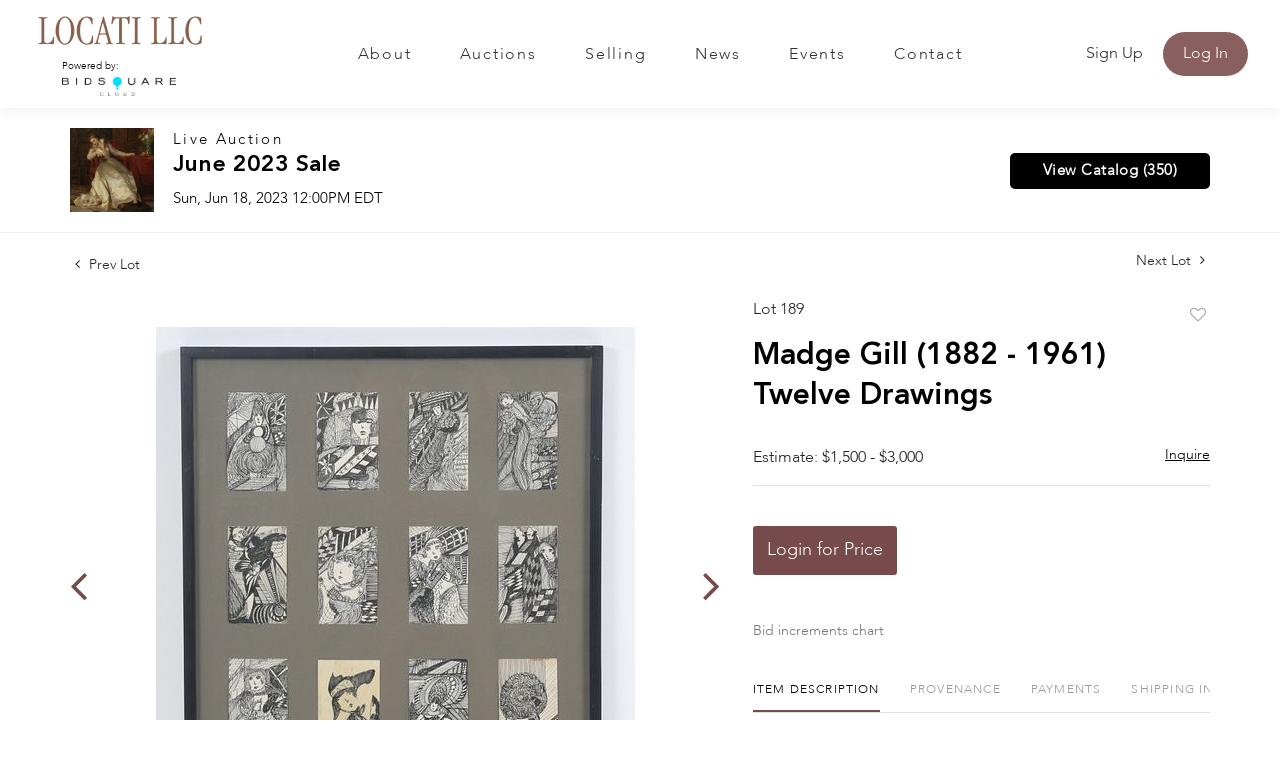

--- FILE ---
content_type: text/html; charset=UTF-8
request_url: https://bid.locatillc.com/online-auctions/locati-llc/madge-gill-1882---1961-twelve-drawings-5047484
body_size: 78896
content:
<!DOCTYPE html>
<html lang="en">
    <head>
        <link rel="shortcut icon" href="https://s1.img.bidsquare.com/site/favicon/m/43.png?t=1Ow2Li ">
                <link rel="apple-touch-icon" href="https://s1.img.bidsquare.com/site/favicon/m/43.png?t=1Ow2Li">
        <link rel="apple-touch-icon-precomposed" href="https://s1.img.bidsquare.com/site/favicon/m/43.png?t=1Ow2Li">
        <meta name="viewport" content="width=device-width, initial-scale=1, maximum-scale=1, user-scalable=no"/><meta name="description" content="Bid on Madge Gill (1882 - 1961) Twelve Drawings sold at auction by Locati LLC 189 on 18th June Ink on paper, twelve small works framed as one. Apparently unsigned.Each drawing is 5 1/2&quot; x 3 1/2&quot;, the frame 25 1/2&quot; x 23 1/2&quot;."/><meta name="keywords" content="Fine Art,Drawings &amp; Watercolors"/><meta property="fb:app_id" content="2021466541405910"/><meta property="og:type" content="website"/><meta property="og:url" content="https://bid.locatillc.com/online-auctions/locati-llc/madge-gill-1882---1961-twelve-drawings-5047484"/><meta property="og:title" content="Madge Gill (1882 - 1961) Twelve Drawings"/><meta property="og:description" content="Ink on paper, twelve small works framed as one. Apparently unsigned.Each drawing is 5 1/2&quot; x 3 1/2&quot;, the frame 25 1/2&quot; x 23 1/2&quot;."/><meta property="og:image" content="https://s1.img.bidsquare.com/item/l/2164/21643481.jpeg?t=1Q5shg"/><meta property="twitter:card" content="summary"/><meta property="twitter:site" content="@bidsquare"/><meta property="twitter:title" content="Madge Gill (1882 - 1961) Twelve Drawings"/><meta property="twitter:description" content="Ink on paper, twelve small works framed as one. Apparently unsigned.Each drawing is 5 1/2&quot; x 3 1/2&quot;, the frame 25 1/2&quot; x 23 1/2&quot;."/><meta property="twitter:image" content="https://s1.img.bidsquare.com/item/l/2164/21643481.jpeg?t=1Q5shg"/><meta charset="UTF-8"/><meta http-equiv="X-UA-Compatible" content="IE=edge"/><link rel="canonical" href="https://bid.locatillc.com/online-auctions/locati-llc/madge-gill-1882---1961-twelve-drawings-5047484"/><link rel="alternate" hreflang="x-default" href="https://bid.locatillc.com/online-auctions/locati-llc/madge-gill-1882---1961-twelve-drawings-5047484"/><link rel="alternate" hreflang="en" href="https://bid.locatillc.com/online-auctions/locati-llc/madge-gill-1882---1961-twelve-drawings-5047484"/>                <title>Madge Gill (1882 - 1961) Twelve Drawings sold at auction on 18th June  | Locati LLC</title>
        <script data-react-helmet="true" type="application/ld+json">{
    "@context": "https://schema.org",
    "@type": "Product",
    "productID": "5047484",
    "sku": "5047484",
    "name": "Madge Gill (1882 - 1961) Twelve Drawings",
    "image": "https://s1.img.bidsquare.com/item/xl/2164/21643481.jpeg",
    "url": "https://bid.locatillc.com/online-auctions/locati-llc/madge-gill-1882---1961-twelve-drawings-5047484",
    "description": "Ink on paper, twelve small works framed as one. Apparently unsigned.Each drawing is 5 1/2\" x 3 1/2\", the frame 25 1/2\" x 23 1/2\".",
    "offers": {
        "@type": "Offer",
        "url": "https://bid.locatillc.com/online-auctions/locati-llc/madge-gill-1882---1961-twelve-drawings-5047484",
        "price": 1900,
        "priceCurrency": "USD",
        "availabilityEnds": "2023-06-18T12:00:00-04:00 EDT",
        "priceValidUntil": "2023-06-18T12:00:00-04:00 EDT",
        "availability": "SoldOut"
    }
}</script>        <script type="text/javascript">
                        pageLoadServerTime = 1764027069826;
            pageLoadServerTimeElapsedStart = (new Date()).getTime();
        </script>
        <link rel="stylesheet" type="text/css" href="https://bid.locatillc.com/public/themes/common/css/bootstrap.min.css?t=1761753286" />
<link rel="stylesheet" type="text/css" href="https://bid.locatillc.com/public/themes/common/css/fonts/icon-font.css?t=1761753286" />
<link rel="stylesheet" type="text/css" href="https://stackpath.bootstrapcdn.com/font-awesome/4.7.0/css/font-awesome.min.css" />
<link rel="stylesheet" type="text/css" href="https://bid.locatillc.com/public/themes/default/css/theme.css?t=1762470181" />
<link rel="stylesheet" type="text/css" href="https://bid.locatillc.com/public/themes/default/css/theme-responsive.css?t=1761753286" />
<link rel="stylesheet" type="text/css" href="https://bid.locatillc.com/public/themes/default/css/theme-dev.css?t=1761753286" />
<link rel="stylesheet" type="text/css" href="https://bid.locatillc.com/public/js/magiczoomplus/5.3.7/magiczoomplus.css?t=1761753285" />
<link rel="stylesheet" type="text/css" href="https://bid.locatillc.com/public/css/jquery-ui.css?t=1761753285" />
<link rel="stylesheet" type="text/css" href="https://bid.locatillc.com/public/css/atc-base.css?t=1761753285" />
<link rel="stylesheet" type="text/css" href="https://bid.locatillc.com/public/themes/default/css/item-details.css?t=1761753286" />
<link rel="stylesheet" type="text/css" href="https://bid.locatillc.com/public/themes/common/css/component/popup.css?t=1761753286" />
<link rel="stylesheet" type="text/css" href="https://bid.locatillc.com/public/themes/common/css/fonts/avenir-heavy.css?t=1761753286" />
<link rel="stylesheet" type="text/css" href="https://bid.locatillc.com/public/themes/common/css/fonts/avenir-light.css?t=1761753286" />
<style>
:root {--main-button-color:#774b4c}
:root {--main-button-color-hover:#915859}
:root {--main-btn-text:#ffffff}
:root {--secondary-button-color:#000000}
:root {--secondary-button-color-hover:#262626}
:root {--secondary-btn-text:#ffffff}
:root {--theme-color:#774b4c}
:root {--link-color-hover:#774b4c}
:root {--reg-aprv-btn-txt:#0aca1d}
:root {--pending-text:#ff8e00}
:root {--pending-btn-bg:rgba(204, 204, 204, 0.2)}
:root {--font-main:Avenir-Heavy}
:root {--font-secondary:Avenir-Light}</style>
<style>:root { --font-secondary: Avenir, Avenir-Light; }
body{ font-family: var(--font-secondary); }
   .my-header{background: #FFFFFF; padding: 0px 54px;  box-shadow: 0px 4px 11px rgba(0, 0, 0, 0.05) !important;}
   .my-header .navbar-nav{display:flex; justify-content: space-between; width: 100%; max-width: 605px; align-items: center;}
   .my-header .navbar-nav .nav-item a.nav-link { font-size: 16px; font-weight: 400; color: #333333;  text-transform: capitalize; padding: 0; line-height: 35px; font-family: var(--font-secondary); border-top: 2px solid transparent; letter-spacing: 0.11em;}
   .my-header .navbar-nav .nav-item:hover .nav-link, .my-header .navbar-nav .nav-item.active .nav-link {color: #8A5F5F; border-top: 2px solid #8A5F5F;}
   .my-header .navbar-toggler span { width: 28px; display: block; height: 3px; background-color: #8A5F5F; margin: 6px 0; }
   .my-header .my-account-btn span{ display: inline-block; margin-right: 8px; color: #3A3A3A; }
   .my-header .my-account-btn .my-account-link, .my-header .my-account-btn a.signup-link { color: #333333; transition: 0.3s; font-weight: 400;  font-size: 16px; text-transform: capitalize; margin-right: 15px;font-family: var(--font-secondary); display: inline-block;}
   .my-header .my-account-btn .logout-btn-front, .my-account-btn a.login-link { display: inline-block; background: #8A5F5F; font-weight: 400;  padding: 10px 20px; text-transform: capitalize; font-size: 16px; color: #FFFFFF; border: 1px solid; border-radius: 25px;  transition: 0.3s; font-family: var(--font-secondary);}
   .my-header .my-account-btn .logout-btn-front:hover, .my-account-btn a.login-link:hover{background: none; color:#8A5F5F; cursor: pointer;}
   .my-header .my-account-btn .my-account-link:hover, .my-header .my-account-btn a.signup-link:hover{color:#8A5F5F;}
   .my-account-btn a:hover{ text-decoration: none; }
   .my-header.sticky-menu{right:0; z-index: 898;  position: sticky; top: 0;}
 .my-header .header-logoes .poweredby-sec .poweredby-text{font-weight: 300;font-size: 10px;line-height: 15px;color: #000000;}
 .my-header .header-logoes .poweredby-sec{margin-bottom: 10px; width: 114px; margin-left: 31px;}
  .my-header .header-logoes .poweredby-sec .poweredby-img{max-width: 114px; }
   
   
   
   .my-footer{background-color: #F3F1F1; color:#757575;  padding: 20px 81px;}
   .my-footer .company-info.info-width{max-width: 261px;}
   .my-footer .company-info .main-tittle.center-title{text-align: center;}
   .my-footer .company-info ul li{font-weight: 400;font-size: 18px;line-height: 22px;color: #757575; font-family: var(--font-secondary);}
   .my-footer .company-info .main-tittle{color: #000000;font-weight: 400;font-size: 20px; line-height: 22px; margin-bottom: 20px; font-family: 'Forum';}
   .my-footer .company-info ul.list-unstyled{margin-bottom: 40px;}
   .my-footer .company-info ul li a{font-weight: 700;font-size: 18px;color: #757575; line-height: 22px; font-family: var(--font-main);}
   .my-footer .company-info .contact-details li a{font-weight: 700;font-size: 18px;line-height: 26px;color: #757575;}
   .my-footer .company-info .contact-details li{margin-top: 17px;}
   .my-footer .company-info .license-text{margin-top: 83px; font-size: 18px; font-weight: 700; color: #757575; text-align: center; line-height: 26px; font-family: var(--font-main);}
   .my-footer .social-links a i{font-weight: 400;font-size: 29px;line-height: 28px; margin-right: 8px; color: #FFFFFF; padding: 7px;}
   .my-footer .social-links a i.instagram{background-color: #fb0074;}
   .my-footer .social-links a i.facebook{background-color: #3d5a98;     padding-left: 12px;
       padding-right: 12px;}
   .my-footer .social-links a i.linkedin{background-color: #0073b2;}
   .my-footer .social-links a i.twitter{background-color: #55acee;}
   .my-footer .social-links a i.youtube{background-color: #c1191b;}
   .my-footer .company-info ul li a:hover{text-decoration: none;}
   .copyright-text p{text-align: center;color: #FFFFFF; font-size: 13px; font-weight:400; margin-bottom: 0px; font-family: var(--font-secondary);}
   .copyright-text{background-color: #6B5A54; padding:33px 0px; margin-top: 0px;}
   .my-footer .company-info ul.footer-menu li {font-weight: 700;font-size: 18px;line-height: 28px;color: #757575; text-transform: capitalize; text-align: center;}
   .my-footer  ul.footer-menu li {text-decoration: underline; }
   .my-footer .poweredby-sec{color: #000000; margin-top: 246px;}
   .my-footer .poweredby-sec a img.poweredby-img{max-Width:145px; }
   .my-footer .social-links a i:last-child{margin-right: 0px;}
 .my-footer .company-info.social-section{margin-left: auto; max-width: 219px;}
 .my-footer .company-info.social-section .main-tittle{text-align: center;}
   
   
   @media screen and (max-width: 1300px){
    .my-header{padding: 0px 0;}
    .my-footer{padding: 20px 29px;}
    .my-header .header-logoes .navbar-brand img {margin-right: 8px;}
   }
   
   @media screen and (max-width: 1199.98px){
    .my-header .navbar{padding: 20px 0;}
    .my-header .navbar-nav{max-width: 450px; }
    .my-header .my-account-btn .my-account-link, .my-header .my-account-btn a.signup-link{margin-right: 15px;}
    .my-header .header-logoes .navbar-brand img { margin-right: 20px;}
   }
   @media screen and (max-width: 991.98px){
    
    .my-header .navbar-nav {text-align: center; max-width: 100%;   margin-top: 20px; display: block; }
    .my-header .navbar-nav .nav-item:hover .nav-link {border-top: none;}
    .my-header .navbar-nav .nav-item a.nav-link {padding: 10px; line-height: 24px; border-top: none;}
    .my-header .my-account-btn{text-align: center;}
    .my-header .my-account-btn span{ display: block; margin-right: 0px;}
    .my-header .my-account-btn .logout-btn-front, .my-account-btn a.login-link { padding: 10px; border: none; color: #333333; background: none;  margin-right: 0px;}
    .my-header .my-account-btn  .logout-btn-front:hover, .my-account-btn a.login-link:hover{background: none; color:#8A5F5F;}
    .my-header .my-account-btn .my-account-link, .my-header .my-account-btn a.signup-link {display:block; margin-right: 0px; padding: 10px;}
    .my-header .my-account-btn a.login-link{display: block;}
    .my-header .navbar-collapse{background-color: #f7f7f7; border-radius: 20px; padding: 0 20px; margin-bottom: 20px;}
    .my-footer{text-align: center;}
   .my-footer .company-info.info-width{max-width: 100%}
    .my-footer .company-info .inline-b{display: flex; justify-content: space-around; align-items: flex-end;}
    .my-footer .company-info .inline-b .social-links .main-tittle{text-align: center;}
    .my-footer .company-info .inline-b .social-links{text-align: left;}
    .my-footer .company-info .inline-b .poweredby-sec{text-align: right; padding-bottom: 18px;}
    .my-footer .mt-20{margin-top: 20px;}
   .my-footer .company-info .license-text{margin-top: 83px;}
    .my-footer .poweredby-sec{margin-top: 0px;}
 .my-footer .company-info.social-section{margin-left: auto; margin-right: auto;}
    
    
    
   }
   @media screen and (max-width: 767.98px){
    .my-header .header-logoes .navbar-brand img { width: 160px;}
    .my-footer .company-info { padding: 15px 0; }
   .my-footer .company-info.info-width{max-width: 100%}
    .my-footer .poweredby-sec a img{ margin-left: 10px;}
    .my-footer .company-info .license-text{margin-top: 28px;}
    .my-footer .company-info .inline-b{display: block;}
    .my-footer .company-info .inline-b .social-links{text-align: center;}
    .my-footer .company-info .inline-b .poweredby-sec{text-align: center; margin-top: 50px;}
    .my-footer .company-info ul.list-unstyled{margin-bottom:0px;}
    .my-footer .mt-20{margin-top: 0px;}
   }
   
   /* End Media css */
   
   /* Design Fixes */
   .auction-list h1.auction-page-title{font-family: var(--font-main, Times New Roman, Times, serif); font-size: 44px; line-height: 53px; color: #8A5F5F; letter-spacing: 0.01em; text-transform: capitalize;}
   .auction-list .auction-nav ul li.on a{color: #8A5F5F; font-weight: 400; font-size: 14px; line-height: 15px; text-transform: capitalize;}
   .auction-list .auction-nav ul li a{text-transform: capitalize; font-weight: 400; font-size: 14px; line-height: 15px; color: #747474;}
   .auction-list .auc-list-content label{text-transform: capitalize; font-family: var(--font-secondary); font-weight: 400; font-size: 15px; line-height: 16px; letter-spacing: 0.075em;  color: #333333;}
   .auction-list .auc-list-content h1{font-weight: 400; font-size: 37px; line-height: 44px;}
   .auction-list .auc-list-content h1 a{display: -webkit-box; -webkit-line-clamp: 2; -webkit-box-orient: vertical; overflow: hidden; color: #000000;}
   .auction-list .auc-list-content span{ font-weight: 400; font-size: 15px; line-height: 16px; color: #333333; font-family: var(--font-secondary);} 
   .auction-list .auc-list-content .btn-sec .bidding-time ltx{font-family: var(--font-secondary); font-weight: 400; font-size: 15px; line-height: 16px; color: #393939; text-transform: capitalize;}
   .auction-list .auc-list-content .btn-sec .bidding-time span{font-weight: 400; font-size: 16px; line-height: 17px;}
   .auction-list .addtocalendar a{font-weight: 400; font-size: 15px; line-height: 16px;}
   .auction-list .auc-list-content p {font-weight: 400; font-size: 16px; color: #747474; margin-top: 15px; line-height: 27px;}
   .auction-list .auc-list-content .btn-sec .prm-btn{font-weight: 700; font-size: 17px; line-height: 20px; letter-spacing: 0.03em; border-radius: 5px;}
   .auc-list-content .btn-sec .view-catalog-btn {font-weight: 700; font-size: 17px; line-height: 20px; letter-spacing: 0.03em; border-radius: 5px;}


  .wrap .event_catalog_banner .banner_content label{font-weight: 400; font-size: 15px; line-height: 18px; letter-spacing: 0.075em; text-transform: capitalize;}
  .wrap .event_catalog_banner .banner_content h1{font-weight: 700; font-size: 40px; line-height: 48px; color: #FFFFFF; text-shadow: 0px 1px 25px rgba(0, 0, 0, 0.08);}
  .wrap .event_catalog_banner .banner_content p{font-weight: 400; font-size: 17px; line-height: 18px; font-family: var(--font-secondary);}
  .wrap .event_catalog_banner .banner_content .prm-btn{font-weight: 500; font-size: 17px; line-height: 20px; letter-spacing: 0.03em; border-radius: 5px;}
  .wrap .event_catalog_banner .banner_content .scnd-btn{font-weight: 500; font-size: 16px; line-height: 19px; border-radius: 5px;}
  .wrap .banner_bottom p{font-weight: 400; font-size: 15px; line-height: 25px; color: #747474;}
  .wrap .banner_bottom ltx{font-family: var(--font-secondary); font-weight: 400; font-size: 13px; line-height: 14px; text-align: center; letter-spacing: 0.06em; text-transform: uppercase; color: #393939; margin-bottom: 9px;}
  .wrap .banner_bottom span{font-family: var(--font-secondary); font-style: normal; font-weight: 400; font-size: 16px; line-height: 17px;}
  .wrap .banner_bottom .addtocalendar span{font-weight: 700; font-size: 15px; line-height: 18px; border-radius: 5px;}
  .tab_title ul.tabs li a {text-transform: capitalize; font-weight: 700;font-size: 15px;line-height: 18px; color: #999999; font-family: var(--font-main);}
  .wrap .catalog_list .catalog_detail .lot_Num{font-weight: 400; font-size: 15px; line-height: 18px;}
  .wrap .catalog_list .catalog_detail .lot_title { font-weight: 400; font-size: 19px; line-height: 23px; }
  .wrap .catalog_list .catalog_detail .lot_title a{ color:#000000;}
  .catalog_list .catalog_detail .est_prc_time .est_price .estimate_label{font-weight: 400; font-size: 15px; line-height: 16px; color: #747474; }
  .catalog_list .catalog_detail .est_prc_time .est_price .estimate_amount small{font-weight: 400; font-size: 15px; line-height: 16px; color: #747474;}
 .wrap .catalog_list .catalog_detail .bidding_sec .starting_bid .bid_txt span{font-weight: 400; font-size: 15px; line-height: 18px; color: #000000;}
 .wrap .catalog_list .catalog_detail .bidding_sec .starting_bid .currency_container span{font-weight: 400; font-size: 20px; line-height: 18px; color: #000000;}
 .wrap section .catalog_list .catalog_detail .bidding_sec .bid_num{font-weight: 400; font-size: 15px; line-height: 16px; color: #777777;}
 .wrap .catalog_list .catalog_detail .bid_amount input{font-weight: 400; font-size: 12px; line-height: 13px; color: #555555;}
 .wrap .catalog_list .catalog_detail .bid_amount .place_bid_area button.register_btn{font-weight: 700; font-size: 14px; line-height: 17px; letter-spacing: 0.03em;}
  
 .auctioneer .auctioneer_detail .main_auc_detail span{font-family: var(--font-secondary); font-weight: 400; line-height: 16px; letter-spacing: 0.155em; color: #000000; text-shadow: 0px 2px 11px rgba(0, 0, 0, 0.1); margin-bottom: 7px;}
 .auctioneer .auctioneer_detail .main_auc_detail h1{font-weight: 400; font-size: 23px; margin-bottom: 7px;}
 .auctioneer .auctioneer_detail .main_auc_detail h1 a{color: #000000;}
 .auctioneer .auctioneer_detail .main_auc_detail .auc_timing .start_time{font-family: var(--font-secondary); line-height: 16px; }
 .auctioneer .btn-sec a{font-weight: 700; font-size: 15px; line-height: 18px; letter-spacing: 0.03em; border-radius: 5px;}
 .item_detail .item_direction a{font-family: var(--font-secondary);  font-weight: 400; font-size: 14px; line-height: 15px; color: #222222; }
 .item_detail .item_description .lot_num{font-weight: 400; font-size: 16px; line-height: 17px; color: #212323; font-family: var(--font-secondary);}
 .item_detail .item_description h1 {font-weight: 400; font-size: 30px; line-height: 40px;}
 .item_detail .item_description .estimated_price span{font-weight: 400; font-size: 16px; line-height: 17px; color: #212323;}
 .item_detail .item_description .estimated_price a{font-weight: 400; font-size: 14px; line-height: 19px; color: #000000; font-family: var(--font-secondary);}
 .item_detail .item_description .place_bid_area .f_item_detail_bid_status{font-weight: 400; font-size: 15px;  color: #212323; }
 .item_detail .item_description .place_bid_area .bidding-price{font-weight: 700; font-size: 36px; line-height: 43px; color: #212323; font-family: var(--font-main);}
 .item_detail .item_description .place_bid_area .bidding-area span{font-weight: 400; font-size: 14px; line-height: 15px; color: #212323; }
.item_detail .item_description .place_bid_area .bidding-area .place_bid input{font-weight: 400; font-size: 15px; line-height: 16px; align-items: center; color: #555555;}
.item_detail .item_description .place_bid_area .bidding-area .place_bid button{font-weight: 700; font-size: 17px; line-height: 20px; letter-spacing: 0.03em; }
.item_detail .item_description .place_bid_area .bid_related a.chart{font-weight: 400; font-size: 14px; line-height: 15px; color: #777777; text-decoration: none;}
.item_detail .item_description .item_tabs ul li a{font-weight: 400; font-size: 15px; line-height: 16px; color: #999999; text-transform: capitalize;}
.item_detail .item_description .item_tabs ul li a.active{color: #222222;}
.item_detail .item_description .item_tabs .tab-pane{font-weight: 400; font-size: 15px; line-height: 25px; color: #747474;}
.item_detail .other_lots h2{font-family: var(--font-secondary); font-weight: 400; font-size: 24px; line-height: 25px; color: #000000; }
.item_detail .other_lots ul li .auction-detail p{font-family: var(--font-secondary); font-weight: 400; font-size: 13px; line-height: 14px; color: #000000;}
.item_detail .other_lots ul li .auction-detail h2{font-weight: 400; line-height: 19px; }
.item_detail .other_lots ul li .auction-detail span{font-family: var(--font-main); font-weight: 700; font-size: 13px; line-height: 16px; }
.item_detail .other_lots ul li .auction-detail span.other_lot_pricebid{font-family: var(--font-main); font-weight: 700; font-size: 16px; line-height: 19px;}


.tab_content .live_panel .lot_num{font-weight: 700; font-size: 15px; line-height: 18px; text-transform: uppercase; color: #222222;}
.tab_content .live_panel .lot_title{display: -webkit-inline-box; -webkit-line-clamp: 2; -webkit-box-orient: vertical; overflow: hidden; font-weight: 400; font-size: 23px; line-height: 28px; color: #000000;}
.tab_content .live_panel .lot_desc h3{font-weight: 700; font-size: 15px; line-height: 18px; color: #000000; }
.tab_content .live_panel .lot_desc .description{font-weight: 400; font-size: 15px; line-height: 25px; color: #747474;}
.tab_content .live_panel .est_price label{font-weight: 400; font-size: 15px; line-height: 16px; color: #000000; }
.tab_content .live_panel .est_price .estimate_amount span{font-weight: 400; font-size: 15px; line-height: 16px; color: #000000;}
.tab_content .live_panel .start_bid label{font-family: var(--font-secondary); font-weight: 400; font-size: 19px; line-height: 20px; color: #000000; }
.tab_content .live_panel .start_bid span{font-weight: 700; font-size: 28px; line-height: 34px; color: #000000;}
.tab_content .live_panel .bid_panel_wrap button.register_btn{font-weight: 700; font-size: 20px; line-height: 24px; letter-spacing: 0.03em; border-radius: 5px;}
.bottom_text a.show-registration-popup { text-decoration: underline; }


/* Update Heading tag css */
.auction-page-title {text-transform: uppercase; letter-spacing: 15px; text-align: center; padding: 25px 0px; font-size: 32px;}
.auction-list .auc-list-content .auc-list-content-title {font-family: var(--font-main, Times New Roman, Times, serif); font-style: normal; font-weight: normal; font-size: 30px; line-height: normal; color: #000000; display: block; margin-bottom: 15px;}
.modal-body .inquire_title{font-family: var(--font-main, Times New Roman, Times, serif); font-style: normal; font-weight: normal; font-size: 26px; line-height: 40px; text-align: center; color: #000000;}
.modal-body .inquire_title {font-size: 36px;}
.item_detail .item_description .item_description-title{font-family: var(--font-main, Times New Roman, Times, serif); font-style: normal; font-weight: normal; font-size: 40px; line-height: 40px; color: #000000; display: block; font-size: 28px; line-height: normal; margin-top: 10px; max-height: 100px; overflow: hidden;}
.delete-account-alert .successfully-delete img {max-width: 40px;}
.wrap .event_catalog_banner .banner_content h1 {
    -webkit-line-clamp: 2;
    -webkit-box-orient: vertical;
    display: -webkit-box;
    max-height: none;
}</style>
                    <!-- Google Tag Manager -->
            <script>(function(w,d,s,l,i){w[l]=w[l]||[];w[l].push({'gtm.start':
            new Date().getTime(),event:'gtm.js'});var f=d.getElementsByTagName(s)[0],
            j=d.createElement(s),dl=l!='dataLayer'?'&l='+l:'';j.async=true;j.src=
            'https://www.googletagmanager.com/gtm.js?id='+i+dl;f.parentNode.insertBefore(j,f);
            })(window,document,'script','dataLayer','GTM-5WMD3W');</script>
            <!-- End Google Tag Manager -->
                                            <!--[if lt IE 9]>
            <script type="text/javascript" src="https://bid.locatillc.com/public/js/html5shiv.min.js?t=1761753285"></script>
        <![endif]-->
        <script type="text/javascript">
            var setting = {"baseUri":"https:\/\/bid.locatillc.com","staticUri":"https:\/\/bid.locatillc.com\/public","isMobileWebView":false,"defaultSiteName":"Bidsquare","siteName":"Locati LLC","webSocket":{"host":"wss:\/\/ws.bidsquare.com","port":null,"debug":false},"reserveMet":[],"reCaptcha":{"v3":{"siteKey":"6LdzL_kcAAAAAHvauH1Jsz3Ux6njeXmqvGBbrqyk"}}};        </script>
                <script type="text/javascript" src="https://bid.locatillc.com/public/js/jquery.js?t=1761753285"></script>
<script type="text/javascript" src="https://bid.locatillc.com/public/js/functions.js?t=1761753285"></script>
<script type="text/javascript" src="https://bid.locatillc.com/public/themes/common/js/popper-v1.min.js?t=1761753286"></script>
<script type="text/javascript" src="https://bid.locatillc.com/public/themes/common/js/bootstrap.min.js?t=1761753286"></script>
<script type="text/javascript" src="https://bid.locatillc.com/public/themes/default/js/theme.js?t=1761753286"></script>
<script type="text/javascript" src="https://www.google.com/recaptcha/api.js?render=6LdzL_kcAAAAAHvauH1Jsz3Ux6njeXmqvGBbrqyk"></script>
<script type="text/javascript" src="https://bid.locatillc.com/public/js/front-common.js?t=1761753285"></script>
<script type="text/javascript" src="https://bid.locatillc.com/public/js/tagManager.js?t=1761753286"></script>
<script type="text/javascript" src="https://bid.locatillc.com/public/js/script.js?t=1761753286"></script>
<script type="text/javascript" src="https://bid.locatillc.com/public/js/bsApi.js?t=1761753285"></script>
<script type="text/javascript" src="https://bid.locatillc.com/public/js/jquery.i18n/src/jquery.i18n.js?t=1761753285"></script>
<script type="text/javascript" src="https://bid.locatillc.com/public/js/jquery.i18n/src/jquery.i18n.messagestore.js?t=1761753285"></script>
<script type="text/javascript" src="https://bid.locatillc.com/public/js/jquery.i18n/src/jquery.i18n.fallbacks.js?t=1761753285"></script>
<script type="text/javascript" src="https://bid.locatillc.com/public/js/jquery.i18n/src/jquery.i18n.language.js?t=1761753285"></script>
<script type="text/javascript" src="https://bid.locatillc.com/public/js/jquery.i18n/src/jquery.i18n.parser.js?t=1761753285"></script>
<script type="text/javascript" src="https://bid.locatillc.com/public/js/jquery.i18n/src/jquery.i18n.emitter.js?t=1761753285"></script>
<script type="text/javascript" src="https://bid.locatillc.com/public/js/magiczoomplus/5.3.7/magiczoomplus.js?t=1761753285"></script>
<script type="text/javascript" src="https://bid.locatillc.com/public/js/jquery-ui.js?t=1761753285"></script>
<script type="text/javascript" src="https://bid.locatillc.com/public/js/client/ws/auctionClient.js?t=1761753285"></script>
<script type="text/javascript" src="https://bid.locatillc.com/public/js/client/ws/liveEvent.js?t=1761753285"></script>
<script type="text/javascript" src="https://bid.locatillc.com/public/js/atc.min.js?t=1761753285"></script>
<script type="text/javascript">
                $.i18n().load({"en":{"Starting Bid":"Starting Bid","Current Bid":"Current Bid","Start in":"Start in","Starts in":"Starts in","End in":"End in","Bidsquare Bidder":"Bidsquare Bidder","Competing Bidder":"Competing Bidder","Bidder":"Bidder","Click Here to Bid Live":"Click Here to Bid Live","Non-supported browser... Use Chrome, Firefox, or Safari 11+":"Non-supported browser... Use Chrome, Firefox, or Safari 11+","On the Market":"On the Market","You are the highest bidder (%amount%)":"You are the highest bidder (%amount%)","You've been outbid (%amount%)":"You've been outbid (%amount%)","Your max bid (%amount%) is below reserve":"Your max bid (%amount%) is below reserve","You have an absentee bid (%amount%)":"You have an absentee bid (%amount%)","Place Bid":"Place Bid","Place Max Bid":"Place Max Bid","Increase Max Bid":"Increase Max Bid"}});
                
                [{"en":"https:\/\/bid.locatillc.com\/public\/js\/jquery.i18n\/messages\/en.json?t=1761753285"}].forEach(function (transArr, i) { $.i18n().load(transArr); });
                $.i18n.rawTranslationMap = {"reserveMetBannerNotification":"On the Market","highestBidNotification":"You are the highest bidder (%amount%)","outBidNotification":"You've been outbid (%amount%)","reserverNotMetNotification":"Your max bid (%amount%) is below reserve","absenteeBidNotification":"You have an absentee bid (%amount%)","placeNextBidButtonTextTimed":"Place Bid","placeMaxBidButtonTextTimed":"Place Max Bid","increaseMaxBidButtonTextTimed":"Increase Max Bid","placeNextBidButtonTextLive":"Place Bid","placeMaxBidbuttonTextLive":"Place Max Bid","increaseMaxBidButtonTextLive":"Increase Max Bid"};
            $(window).load(function(){});</script>
<script type="text/javascript">$( window ).resize(function() {
      $('.my-header').css('padding-top', function() {
         return $('.message_bar_wrap').height();
      });
  });
$(document).ready(function(){
/* year updation*/
$("#year").html(new Date().getFullYear());

  if (navigator.platform == 'MacIntel' && navigator.userAgent.indexOf('Mac') != -1) {
          $('body').addClass('safari-mac');
      }
})
   </script>
        <script type="text/javascript">
            if (typeof CKEDITOR !== 'undefined') CKEDITOR.timestamp = (new Date()).getTime(); // force refreshing the CKEditor internal js files
        </script>
    </head>
    <body class="">
        
<div class="wrap">
     
        <div id="loadingDiv" class="loadingDiv" style="display:none;"> </div>
                        <link rel="stylesheet" type="text/css" href="https://fonts.googleapis.com/css2?family=Roboto:wght@400;700&amp;display=swap" />


    <div class="my-header mobile-hider sticky-menu">
      <div class="container-fluid">
         <nav class="navbar navbar-expand-lg navbar-white py-0 nav-menu">
<div class="header-logoes">
            <a class="navbar-brand" href="https://www.locatillc.com/"><img src="https://s1.img.bidsquare.com/site/logo/43.png?t=1Ow2Li"></a>
<div class="poweredby-sec"><div class="poweredby-text">Powered by:</div><a href="https://www.bidsquarecloud.com/"><img src="https://images.bidsquare.com/cms/files/cloud-logo.png" class="poweredby-img mt-md-0" alt="Powered by"></a></div>
</div>
            <button class="navbar-toggler" type="button" data-toggle="collapse" data-target="#navbar-menu-links" aria-controls="navbar-menu-links" aria-expanded="false" aria-label="Toggle navigation">
               <span></span>
               <span></span>
               <span></span>
            </button>
         
            <div class="collapse navbar-collapse" id="navbar-menu-links">
               <ul class="navbar-nav  ml-auto">
                  <li class="nav-item">
                     <a class="nav-link" href="https://www.locatillc.com/about">About</a>
                  </li>
                  <li class="nav-item">
                     <a class="nav-link" href="https://bid.locatillc.com/auctions">Auctions</a>
                  </li>
                  
                  <li class="nav-item">
                     <a class="nav-link" href="https://www.locatillc.com/selling">Selling</a>
                  </li>
                  <li class="nav-item">
                     <a class="nav-link" href="https://www.locatillc.com/news">News</a>
                  </li>
                  <li class="nav-item">
                     <a class="nav-link" href="https://www.locatillc.com/events">Events</a>
                  </li>
                  <li class="nav-item">
                     <a class="nav-link" href="https://www.locatillc.com/contact">Contact</a>
                  </li>                  
               </ul>
               <li class="ml-lg-auto list-unstyled">
                 <div class="my-account-btn">
                    <a href="https://bid.locatillc.com/user/register" class="signup-link" data-toggle="modal" data-target="#registration_pop">Sign up</a> <a href="https://bid.locatillc.com/user/login" class="login-link" data-toggle="modal" data-target="#login_pop">Log In</a>
                  </div>
              
               </li>
            </div>
         </nav>
      </div>
   </div>            

    


    
    <div class="auctioneer">
      
    <div class="container-lg">
        <div class="row">
            <div class="col-lg-9 col-md-8">
                <div class="auctioneer_detail">
                    <div class="thumb_img">
                        <a href="https://bid.locatillc.com/auctions/locati-llc/june-2023-sale-12959" class="image_hover"><img src="https://s1.img.bidsquare.com/event/main/s/12959.jpeg?t=1Q5dQD" alt="Locati LLC" onerror="loadDefaultImage(this,&#039;thumb&#039;)" /></a>
                    </div>
                    <div class="main_auc_detail">
                        <span>Live Auction</span>
                        <h1><a href="https://bid.locatillc.com/auctions/locati-llc/june-2023-sale-12959" class="event-title">June 2023 Sale</a></h1>
                        <div class="auc_timing">
                            <div class="start_time">Sun, Jun 18, 2023 12:00PM EDT</div>
                                                    </div>
                    </div>
                </div>
            </div>
            <div class="col-lg-3 col-md-4">
                <div class="btn-sec">
                    <a href="https://bid.locatillc.com/auctions/locati-llc/june-2023-sale-12959/catalog#catalog" class="scnd-btn">View Catalog (350)</a>
                </div>
                <br>
                            </div>
        </div>
    </div>
    </div>

<div class="item_detail">
    <div class="container-lg">
        <div class="item_direction">
                        <div class="row">
                <div class="col-6">
                    <a href="https://bid.locatillc.com/online-auctions/locati-llc/scottie-wilson-1888-89---1972-mixed-media-5047483"><i class="fa fa-angle-left" aria-hidden="true"></i> Prev Lot</a>
                </div>
                <div class="col-6">
                    <a href="https://bid.locatillc.com/online-auctions/locati-llc/herbert-liesenberg-born-1930-crayons-on-paper-5047485" class="float-right">Next Lot <i class="fa fa-angle-right" aria-hidden="true"></i></a>
                </div>
            </div>
                    </div>
        <div class="current_item">
            <div class="row">
                <div class="col-lg-7 col-md-6">
                    <div class="item-slider">
                        <div class="auction-item-img">
            <a class="img-slide-arrow left-slide-btn" data-slide="prev">
            <span class="fa fa-angle-left fa-3x"></span>
        </a>
                   <a id="lot-image" class="MagicZoom main" target="_blank" rel="images" href="https://s1.img.bidsquare.com/item/xl/2164/21643481.jpeg?t=1Q5shg" title="Madge Gill (1882 - 1961) Twelve Drawings">
                <img src="https://s1.img.bidsquare.com/item/l/2164/21643481.jpeg?t=1Q5shg" class="detailImg" alt="Madge Gill (1882 - 1961) Twelve Drawings" />            </a>      
                            <a class="img-slide-arrow right-slide-btn" data-slide="next">
            <span class="fa fa-angle-right fa-3x"></span>
        </a>
    </div>
<div class="selectors auction-detail-product">
    <ul>
                        <li><a data-zoom-id="lot-image" href="https://s1.img.bidsquare.com/item/xl/2164/21643481.jpeg?t=1Q5shg" data-image="https://s1.img.bidsquare.com/item/l/2164/21643481.jpeg?t=1Q5shg">
                    <img src="https://s1.img.bidsquare.com/item/s/2164/21643481.jpeg?t=1Q5shg" alt="Madge Gill (1882 - 1961) Twelve Drawings" />                </a></li>
                                <li><a data-zoom-id="lot-image" href="https://s1.img.bidsquare.com/item/xl/2164/21643482.jpeg?t=1Q5shg" data-image="https://s1.img.bidsquare.com/item/l/2164/21643482.jpeg?t=1Q5shg">
                    <img src="https://s1.img.bidsquare.com/item/s/2164/21643482.jpeg?t=1Q5shg" alt="Image 2 of 8" />                </a></li>
                                <li><a data-zoom-id="lot-image" href="https://s1.img.bidsquare.com/item/xl/2164/21643483.jpeg?t=1Q5shg" data-image="https://s1.img.bidsquare.com/item/l/2164/21643483.jpeg?t=1Q5shg">
                    <img src="https://s1.img.bidsquare.com/item/s/2164/21643483.jpeg?t=1Q5shg" alt="Image 3 of 8" />                </a></li>
                                <li><a data-zoom-id="lot-image" href="https://s1.img.bidsquare.com/item/xl/2164/21643484.jpeg?t=1Q5shg" data-image="https://s1.img.bidsquare.com/item/l/2164/21643484.jpeg?t=1Q5shg">
                    <img src="https://s1.img.bidsquare.com/item/s/2164/21643484.jpeg?t=1Q5shg" alt="Image 4 of 8" />                </a></li>
                                <li><a data-zoom-id="lot-image" href="https://s1.img.bidsquare.com/item/xl/2164/21643485.jpeg?t=1Q5shg" data-image="https://s1.img.bidsquare.com/item/l/2164/21643485.jpeg?t=1Q5shg">
                    <img src="https://s1.img.bidsquare.com/item/s/2164/21643485.jpeg?t=1Q5shg" alt="Image 5 of 8" />                </a></li>
                                <li><a data-zoom-id="lot-image" href="https://s1.img.bidsquare.com/item/xl/2164/21643486.jpeg?t=1Q5shg" data-image="https://s1.img.bidsquare.com/item/l/2164/21643486.jpeg?t=1Q5shg">
                    <img src="https://s1.img.bidsquare.com/item/s/2164/21643486.jpeg?t=1Q5shg" alt="Image 6 of 8" />                </a></li>
                                <li><a data-zoom-id="lot-image" href="https://s1.img.bidsquare.com/item/xl/2164/21643487.jpeg?t=1Q5shg" data-image="https://s1.img.bidsquare.com/item/l/2164/21643487.jpeg?t=1Q5shg">
                    <img src="https://s1.img.bidsquare.com/item/s/2164/21643487.jpeg?t=1Q5shg" alt="Image 7 of 8" />                </a></li>
                                <li><a data-zoom-id="lot-image" href="https://s1.img.bidsquare.com/item/xl/2164/21643488.jpeg?t=1Q5shg" data-image="https://s1.img.bidsquare.com/item/l/2164/21643488.jpeg?t=1Q5shg">
                    <img src="https://s1.img.bidsquare.com/item/s/2164/21643488.jpeg?t=1Q5shg" alt="Image 8 of 8" />                </a></li>
                    </ul>
</div>                    </div>
                    <div class="social_icon">
                        <ul>
                            <li><a href="https://www.facebook.com/sharer/sharer.php?u=https://bid.locatillc.com/online-auctions/locati-llc/madge-gill-1882---1961-twelve-drawings-5047484"  target="_blank"><i class="fa fa-facebook" aria-hidden="true"></i></a></li><li><a href="https://twitter.com/intent/tweet?url=https://bid.locatillc.com/online-auctions/locati-llc/madge-gill-1882---1961-twelve-drawings-5047484&text=Madge+Gill+%281882+-+1961%29+Twelve+Drawings" target="_blank"><i class="fa-twitter" aria-hidden="true"></i></a></li><li><a href="https://www.pinterest.com/pin/create/button/?url=https://bid.locatillc.com/online-auctions/locati-llc/madge-gill-1882---1961-twelve-drawings-5047484&description=Madge+Gill+%281882+-+1961%29+Twelve+Drawings&media=https://s1.img.bidsquare.com/item/l/2164/21643481.jpeg?t=1Q5shg" target="_blank"><i class="fa fa-pinterest" aria-hidden="true"></i></a></li><li><a href="https://www.linkedin.com/sharing/share-offsite/?url=https://bid.locatillc.com/online-auctions/locati-llc/madge-gill-1882---1961-twelve-drawings-5047484" target="_blank"><i class="fa fa-linkedin" aria-hidden="true"></i></a></li><li><a href="#" id="share_item_button"><i class="fa fa-envelope" aria-hidden="true"></i></a><div id="item-share-popup-load" class="item-share-popup"></div></li>                        </ul>
                    </div>
                    
                </div>
                <div class="col-lg-5 col-md-6">
                                        <div class="item_description el_12959">
                                                <div class="row">
                            <div class="col-lg-6 col-6">
                                <div class="lot_num">Lot 189</div>
                            </div>
                            <div class="col-lg-6 col-6">
                                <div class="favourite float-right">
                    <div data-href="https://bid.locatillc.com/user/login?fav_item_ref_id=5047484" class="like_icon gtm-click_item fav-item-login btn-icon btn-icon-heart" data-item_id = "5047484" data-type = "2"  data-item_id="5047484"  data-event_id='12959' data-event_status='past' data-event_name='June 2023 Sale'>
                        <a href="javascript:void(0);" class="gtm-click_item"  data-item_id="5047484"  data-event_id='12959' data-event_status='past' data-event_name='June 2023 Sale'>Add to favorite</a>
                    </div>
                </div>
                            </div>
                            <div class="col-lg-12"><h1>Madge Gill (1882 - 1961) Twelve Drawings</h1></div>
                        </div>
                        <div class="estimated_price">
                            <div class="row">
                                                                <div class="col-lg-9 col-8">
                                    <span>
            Estimate: $1,500 - $3,000    </span>                                </div>
                                                                                                <div class="col-lg-3 col-4">
                                    <a href="javascript:void(0);" id="inquire_block" class="gtm-click_item"  data-item_id="5047484"  data-event_id='12959' data-event_status='past' data-event_name='June 2023 Sale' >Inquire</a>
                                </div>
                                                            </div>
                        </div>
                        <div class="place_bid_area" id="ba_5047484_12959" data-lindex="0" data-stype="view">
                            <div class="bidding-estimate bid-estimate-timer">
	                        	                    </div>
                            <div class="bidding-area"><div class="bidding-price "><button type="button" class="register_btn btn btn-primary f_event_button_view_hammer_price" id="login_to_register0" data-event_id = "12959"  >Login for Price </button>            <script type="text/javascript">
                $(function () {
                    $(document).on('click','#login_to_register0',function (e) {
                        e.preventDefault();
                        var event_ref_id = $(this).data('event_id') ? $(this).data('event_id') : null;
                              // We can clean this code this condition after fix same login script in bidsquare and wl
                            var $loginPopupObj = getPopupObject('login');
                            var $loginForm = $loginPopupObj.find('form');
//                            $loginForm.add('#registation_direct a, .registation_direct a').data('event_ref_id', event_ref_id);
                            $loginForm.data('event_ref_id',event_ref_id);
                            $loginForm.data('scroll_to', $(this).data('scroll_to') ? $(this).data('scroll_to') : null);
                                                        showHidePopup('login',true);
                                            });
                });
            </script>
            </div><div class="bidding-history"></div><div class="place_bid"><input type="hidden" id="live_bid_panel_url" name="live_bid_panel_url" value="https://bid.locatillc.com/auctions/locati-llc/june-2023-sale-12959/bid" /><input type="hidden" id="disable_reserve_price" name="disable_reserve_price" value="" /></div><div class="bid_related"><div class="txt1"><a href="#chart" class="chart">Bid increments chart</a></div></div></div><style>div.ack_bid_msg{float:right;padding-top:0 !important;}</style>                                <div class="chartlist">
        <h4>Bid Increments</h4>
        <table>
            <colgroup>
                <col width="50%;">
                <col width="50%;">
            </colgroup>
            <thead>
                <tr>
                    <th>Price</th>
                    <th>Bid Increment</th>
                </tr>
            </thead>
            <tbody>
                                                            <tr>
                            <td>$0</td>
                            <td>$10</td>
                        </tr>
                                            <tr>
                            <td>$100</td>
                            <td>$25</td>
                        </tr>
                                            <tr>
                            <td>$500</td>
                            <td>$50</td>
                        </tr>
                                            <tr>
                            <td>$1,000</td>
                            <td>$100</td>
                        </tr>
                                            <tr>
                            <td>$5,000</td>
                            <td>$250</td>
                        </tr>
                                            <tr>
                            <td>$10,000</td>
                            <td>$500</td>
                        </tr>
                                            <tr>
                            <td>$20,000</td>
                            <td>$1,000</td>
                        </tr>
                                            <tr>
                            <td>$50,000</td>
                            <td>$2,500</td>
                        </tr>
                                            <tr>
                            <td>$100,000</td>
                            <td>$5,000</td>
                        </tr>
                                            <tr>
                            <td>$200,000</td>
                            <td>$10,000</td>
                        </tr>
                                                    </tbody>
        </table>
    </div>
                        </div>
                        <div class="item_tabs">
                            <ul class="nav nav-tabs" role="tablist">
    <li class="active tab-desc"><a href="#home" aria-controls="home" role="tab" data-toggle="tab">
            <h2>Item Description</h2>
        </a></li>
                <li class="tab-provenance"><a href="#provenance" aria-controls="dimension" role="tab" data-toggle="tab"><h2>Provenance</h2></a></li>
                    <li class="tab-payment"><a href="#paymentsandshipping" aria-controls="dimension" role="tab" data-toggle="tab"><h2>Payments</h2></a></li>
                    <li class="tab-shipping-info"><a href="#shippinginformation" aria-controls="dimension" role="tab" data-toggle="tab"><h2>Shipping Info</h2></a></li>
            </ul>
<div class="tab-content">
    <div role="tabpanel" class="tab-pane active" id="home">
                Ink on paper, twelve small works framed as one. Apparently unsigned.Each drawing is 5 1/2" x 3 1/2", the frame 25 1/2" x 23 1/2".                    <div class="condition-report-title clearfix">
                <h4>Condition</h4>                            </div>
            Some minor stains and wear are evident through the glass, not examined out of the frames.        
        
        
        
        
    </div>
                <div role="tabpanel" class="tab-pane" id="paymentsandshipping">
            <div class = "payment_text">
                <p>Available payment options</p>
    <!-- Show Credit Card icons when we enable Authorize.net -->
       
        <ul class="d-flex flex-wrap">
            <li class="type-visa">
                <img src="https://bid.locatillc.com/public/img/svg/visa.svg" alt="Visa" />            </li> 
            <li class="type-mastercard">
                <img src="https://bid.locatillc.com/public/img/svg/mastercard.svg" alt="Mastercard" />            </li> 
            <li class="type-amex">
                <img src="https://bid.locatillc.com/public/img/svg/amex.svg" alt="Amex" />            </li> 
            <li class="type-diners">
                <img src="https://bid.locatillc.com/public/img/svg/diners.svg" alt="Diners" />            </li> 
            <li class="type-discover">
                <img src="https://bid.locatillc.com/public/img/svg/discover.svg" alt="Discover" />            </li> 
            <li class="type-jcb">
                <img src="https://bid.locatillc.com/public/img/svg/jcb.svg" alt="JCB" />            </li> 
            <li class="type-unionpay">
            <img src="https://bid.locatillc.com/public/img/svg/unionpay.svg" alt="Union Pay" />            </li> 
        </ul>
                <p>All invoices must be paid for & picked up within 10 business days after the sale end. For payment, Bidsquare bidders can pay online with Stripe (with credit card convenience fee). Alternatively, we accept (in person) cash, Visa, Discover, MasterCard (with a credit card convenience fee), Money Order/Cashiers Check, Personal Check, Wire Transfer. NO PAYPAL. 


Locati, LLC uses third party shippers for ALL items. We offer the following suggested shippers:

For small items (international & domestic shipping):

UPS Store #5342
215 657 5701
store5342@theupsstore.com

Parcel Place
215 345 4930
parcelplace4387@outlook.com

The Packaging Store
215 361 6940
hello@packandshipnow.com

For furniture or shipping overseas:

Moverman
Bryant Martin
551 227 5633
bryant@gomoverman.com

GoGo Delivery
Irene Vunk
386 288 3024
gogodeliveryllc@gmail.com

DAG Xpress (NYC vicinity)
646 836 9827
www.godagxpress.com

Outward Bound Courier Logistics
413 854 3676
outwardboundcl@yahoo.com

Ukay Nationwide Delivery (domestic moving coast to coast or to mid-west) 
732 802 0900
www.ukaydelivery.com
</p>            </div>
        </div>
            <div role="tabpanel" class="tab-pane" id="shippinginformation">
            <div class = "shipping_text">
                <p>Locati, LLC does NOT ship/pack any items. We suggest the following: UPS Store (215) 657-5701 Store5342@theupsstore.com Parcel Place 215-345-4930 Parcelplace4387@outlook.com The Packaging Store (215) 361-6940 Hello@PackandShipNow.com Outward Bound Courier Logistics (furniture) (413) 854-3676 outwardboundcl@yahoo.com Ukay Nationwide Delivery (furniture) (732) 802-0900 Plycon Transportation Group (furniture) (631) 973-3088</p>
            </div>
        </div>
            <div role="tabpanel" class="tab-pane" id="provenance"> 
                From the estate of Jack Bershad.        </div>
        </div>
<script>
   if ($('#condition_report_download_by_url').length > 0) {
        document.getElementById('condition_report_download_by_url').click();
    }
</script>
                        </div>
                    </div>
                </div>
            </div>
        </div>
        <div class="other_lots" id="otherlots"></div>
    </div>
</div>
<!-- Item detail -->
<script type="text/javascript" src="https://bid.locatillc.com/public/js/atc.min.js?t=1761753285"></script>
<link rel="stylesheet" type="text/css" href="https://bid.locatillc.com/public/css/atc-base.css?t=1761753285" />
<style>
    .atcb-list {
        margin-top: 2px;
    }
    .atcb-item {
        padding: 5px 0 5px 15px;
    }
    .atcb-item-link {
        font-size: 12px;
    }
    div.ack_bid_msg {
        width: auto;
/*        text-align: right;
        margin-top: 0px;*/
    }
</style>
<script type="text/javascript">
    $(function()
    {
        var $itemDetailsActiveTab = $(".item_tabs ul li a");
        if ($itemDetailsActiveTab.find(".active").length === 0)
        {
            $itemDetailsActiveTab.eq(0).addClass("active");
        }
    });
</script>
<div class="modal fade inquire-form" id="inquire_now" data-backdrop="static" data-keyboard="false" role="dialog" aria-hidden="true" >
            <div class="modal-dialog modal-dialog-centered" role="document">
                <div class="modal-content">
                    <div class="modal-header">
                        
                        <button type="button" class="close" data-dismiss="modal" aria-label="Close"></button>
                    </div>
                    <div class="modal-body ">
                        <h1 class="inquire_title"> Inquire</h1>
<form id="inquire-form" onsubmit="return false;" action="https://bid.locatillc.com/inquire/item" method="post">
    <input type="hidden" name="item_id" value="5047484">
    <input type="hidden" name="event_name" value="June 2023 Sale">
    <input type="hidden" name="event_id" value="12959">
    <input type="hidden" name="is_wl_inquire_request" value="1">
    <div id="inquire_error" class="popup_error"> </div>
    <div class="row wl_inquire_div">
        <div class="col-sm-12">
            <div class="form-group">
                <span class="inquire_input"> <input type="text" id="email" name="email" class="form-control" placeholder="Your Email" />  </span>            </div>
        </div>
        <div class="col-sm-12">
            <div class="form-group">
                <span class="inquire_input"> <input type="text" id="uname" name="uname" class="form-control" placeholder="Your Name" />  </span>            </div>
        </div>
        <div class="col-sm-12">
            <div class="form-group">
                <span class="inquire_input"> <select id="inquiryCategory" name="inquiryCategory" class="form-control">
	<option value="dce6f3910b65b6a749161b7f59a70813">Details about item</option>
	<option value="43ba47c8292b857eb42fdf28816bf319">Condition report</option>
	<option value="c31a59f918efd6dd6597a7e53a3d7dfa">Registration/bidding</option>
	<option value="19626c265c4a9ddc85c0e0532cb08512">More Photos</option>
	<option value="6930e8a0c589d566496ac1cfe451e616">I have one to sell</option>
	<option value="50df040018142b7eaecbb3ac1a05aaad">Other</option>
</select>  </span>            </div>
        </div>
               <div class="col-sm-12">
            <div class="form-group">
                <span class="inquire_input"> <input type="text" id="subject" name="subject" class="form-control" placeholder="Subject" />  </span>            </div>
        </div>
        <div class="col-sm-12 inquire_message">
            <div class="form-group">
                <span class="inquire_input"> <textarea id="message" name="message" class="form-control" placeholder="Message"></textarea>  </span>            </div>
        </div>
          </div>
    <div class="submit">
        <button class="btn btn-primary g-recaptcha" data-sitekey="6LdSxEcUAAAAAMHFHsva4aYuB85JqJ42u4lFbo9j" data-callback="getInquireContent1" id="inquire_button">Send</button>
    </div>
</form>
<script src='https://www.google.com/recaptcha/api.js'></script>
<script type="text/javascript">
    function getInquireContent1() {
        getInquireContent(1);
    }
</script>
                    </div>
                </div>
            </div>
        </div><div class="modal fade bid-history-form" id="bid-history" data-backdrop="static" data-keyboard="false" role="dialog" aria-hidden="true" >
            <div class="modal-dialog modal-dialog-centered" role="document">
                <div class="modal-content">
                    <div class="modal-header">
                        
                        <button type="button" class="close" data-dismiss="modal" aria-label="Close"></button>
                    </div>
                    <div class="modal-body ">
                        <div class="bid-box" id="bhd_5047484_12959"></div>
                    </div>
                </div>
            </div>
        </div><div class="modal fade invoice invoice-item-view" id="invoice_popup" data-backdrop="static" data-keyboard="false" role="dialog" aria-hidden="true" >
            <div class="modal-dialog modal-dialog-centered" role="document">
                <div class="modal-content">
                    <div class="modal-header">
                        
                        <button type="button" class="close" data-dismiss="modal" aria-label="Close"></button>
                    </div>
                    <div class="modal-body ">
                        <div class="invoice_popup popup_center" id="invoice_content"></div>

                    </div>
                </div>
            </div>
        </div>
<script type="text/javascript">
        $('#inquire_block').click(function(e){
        e.preventDefault();
                    showHidePopup('login',true);
            });

    $('.condition_report_block').click(function(e){
        e.preventDefault();
                    showHidePopup('login',true);
            });

    $(document).on('change input', '#inquiryCategory', function (e){   
        getInquireContent(0);
    });

            $(document).ready(function(e) {
            var gtmManager = new tagManager({
                eventId : '12959',
                itemId : '5047484',
                eventLabel : 'ITEM_DETAIL',
                customEventTrigger : 'itemEvent',
                eventStatus : 'past'
            });
            gtmManager.pushData();
        });
    
    jQuery(function() {
        MagicZoomPlus.options = {
              'zoom-width' : 400,
              'zoom-height' : 400,
              'zoom-distance' : 11,
              'background-opacity' : 80,
              'slideshow-effect' : 'expand',
              'show-loading' : 'false'
        }
        //$('.aution_item_img a').addClass('MagicZoomPlus');
        //MagicZoomPlus.refresh();
    });

$(document).ready(function(e){
    //Called for set footer margin when bidding panel was sticky at footer.
    bindEventListener(window, 'message', function (event) {
        try {
            var dataEvent = JSON.parse(event.data);
            if (typeof dataEvent.resizeBrowser !== "undefined" && dataEvent.resizeBrowser) {
                setFooterMargin('.mobile_sticky_bid');
            }
        } catch(e) {}
    });

            //Timed Auction Client
        var clientData = {
            connectionID: generateUid(),
            resetItemThumb: false,
            moveToNextItem: false,
            showEventActive: true,
                        siteID: '43',
                        userCurrency: {"symbol":"$","exchange_rate":"1.00"},
                                };
            

    // var $detailImgList = $('.auction-detail-product ul li');
    var curImg = 0;
    $('.auction-item-img .img-slide-arrow').on('click',function(){
        switch($(this).data('slide')) {
            case 'prev':
                // curImg = (curImg - 1 + $detailImgList.length) % $detailImgList.length;
                MagicZoom.prev('lot-image');
                break;
            case 'next':
                // curImg = (curImg + 1 ) % $detailImgList.length;
                MagicZoom.next('lot-image');
                break;
        }
        // $detailImgList.eq(curImg).find('img').click();

    });
    //$('.aution_item_img > a > img').hide();
    //$('.aution_item_img > a > img').eq(curImg).show();
//     $detailImgList.click(function(){
//         $detailImgList.removeClass('on');
//         var $this = $(this);
//         $this.addClass('on');
        
//         var idx = curImg = $this.index();

//         var $thumb = $this.find('img');
//         var bigImg = $thumb.data('bigimg');
//         var zoomImg = $thumb.data('zoomimg');
        
//         var $main = $('.auction-item-img > a.main');
//         $main.attr('href', zoomImg).find('img.detailImg')
//                 .off('load.xlloaded')
//                 .width(500)                         // set width to force thumb to expand to full width
//                 .on('load.xlloaded', function () { 
//                     if ($thumb.attr('src') !== $(this).attr('src')) {
//                         $(this).width("");
//                     } else {
//                         $(this).attr('src', bigImg);
//                     }
//                 })
//                 .attr('src', $thumb.attr('src'))    // load thumb first to give intant feedback that its loading, then load large (in case it takes a little extra time)
//                 ;
//         if (typeof MagicZoomPlus !== 'undefined') MagicZoomPlus.refresh();
// //        $('.aution_item_img > a').eq(curImg).addClass('main-hide');
// //        $('.aution_item_img > a').eq(idx).removeClass('main-hide');
        
// //        curImg = idx;
//     });
    
    //$('.bidding-box .bid_related .txt1 .chart').mouseenter(function(e) {
    $('.bid_related .txt1 .chart').mouseenter(function(e) {
        e.stopPropagation();
        e.preventDefault();
        $('.chartlist').show();
    });
    //$('.bidding-box .bid_related .txt1 .chart').mouseleave(function(e) {
    $('.bid_related .txt1 .chart').mouseleave(function(e) {
        e.stopPropagation();
        e.preventDefault();
        $('.chartlist').hide();
    });
    
      //bid_history_pop > open/close
      $(document).on("click", '#view_bid_history_popup', function(e){
          e.preventDefault();
                    $.ajax({
                url: getUrl('item/biddinghistory/5047484/12959?is_ajax=1'),
                success: function (res) {
                    $('#bhd_5047484_12959').html(res);
                },
                complete: function (res) {
                    showHidePopup('#bid-history',true);
                }
            });
                });
      
      $('.bid_pop_close > img,.bid_btn_area > button').click(function(e){
          e.preventDefault();
          showHidePopup('#bid-history',false);
      });

      $(document).on('click','.inquire_btn',function (e) {
          e.preventDefault();
          getInquireContent(1);
      });
      //getInquireContent(0);

      getOtherlots();

      $('body').on('click', '.invoive-popup', function(e){ 
            e.preventDefault();
            var invoice_id = $(this).data('invoice_id');
            var selector = '#invoice_popup';
            var url = 'https://bid.locatillc.com/my-account/items/ajaxinvoicedata?is_ajax=1';
            populateInvoicePopupContent(invoice_id, selector, url);
        });
  });
  
  function getOtherlots(page, offset, next) {
    if (typeof page === 'undefined') {
        page = 1;
    }
    var data = {"item_id" : 5047484, "event_id" : 12959, "offset" :offset, "next":next}
    $.ajax({
        url : 'https://bid.locatillc.com/item/otherlots/' + page + '?is_ajax=1',
        method : 'POST',
        dataType  : 'json',
        data : data,
        success : function (res) {
            $('#otherlots').removeClass("other_auction_wrap");
            if (res.lots) $('#otherlots').addClass("other_auction_wrap").html(res.lots);
            var scrollArrowElement = '#otherlots-controls > a.prevPage, #otherlots-controls > a.nextPage';
            $(document).off('click', scrollArrowElement).on('click', scrollArrowElement, function (evt) {
              evt.preventDefault();
              var offset = $(this).data('offset');
              var next = ($(this).hasClass('nextPage'))?1:0;
              getOtherlots(2, offset, next);
            });
        }
    });
  }
    
    

    var emails = [];
    var isSmallerDevice = function ()
    {
        return deviceWidth < 767;
    }

    function getItemShareContent(recaptcha_response) {
        var noEmailEnteredMsg = "Please enter an email to continue.";
        var emailSendFailedMsg = "Your email could not be send, please try again or contact support.";
        if(emails.length > 0) {
            $("#email-notification-msg").html('');
            var optionalmessage = $("#optionalmessage");
            ajax_start();
            $.ajax({
                type: 'POST',
                url: getUrl('item/sendSharedItemEmail/'+'5047484?is_ajax=1'),
                data: {emails: emails, optionalmessage: optionalmessage.val(), 'g-recaptcha-response': recaptcha_response},
                success: function (res, textStatus, jqXHR) {
                    emails = [];
                    $('.recipientemail-wrap').children('div.multiple-email-wrap').remove();
                    $("#recipientemail").val('');
                    optionalmessage.val('');
                    ajax_end();
                       
                        window.location.reload();
                                    },
                error: function (event, xhr) {
                    if(isSmallerDevice()) $("#email-notification-msg").html($emailSendFailedMsg);
                    else  topbar_alert($emailSendFailedMsg);
                    ajax_end();
                }
            });
        } else {
             
                $("#email-notification-msg").html(noEmailEnteredMsg);
                    }
        grecaptcha.reset();
    }

    var prepareEmail = function (elem) {
        emailAddress = elem.val();
        // adding the email address only if they are valid
        if(emailAddress != "" && isValidEmail(emailAddress)) {
            // checking if email is already added.
            if(!emails.includes(emailAddress)) {
                emails.push(emailAddress);
                $('<div class="multiple-email-wrap email-bg"><span title = '+emailAddress+'>'+emailAddress+'</span><button type="button" id = "" class="close_popup removeemail"  aria-label="Close"> </button></div>').insertBefore(elem);
                elem.val('');
            }
        }
    }
    
</script>

<script type="text/javascript">
    var $popupHtmlMobile = "<div class=\"modal fade \" id=\"item-share-modal\" data-backdrop=\"static\" data-keyboard=\"false\" role=\"dialog\" aria-hidden=\"true\"><div class=\"modal-dialog modal-dialog-centered\" role=\"document\"><div class=\"modal-content\"><button type=\"button\" class=\"close_popup\" data-dismiss=\"modal\" aria-label=\"Close\"><\/button><div class=\"modal-body\"><div id =\"email-notification-msg\" class =\"error-msg-box\"><\/div><div class=\"social-media-email-popup\"><label for=\"recipientemail\">Send to <\/label><div class=\"recipientemail-wrap\"><input type=\"text\" multiple name=\"recipientemail\" id=\"recipientemail\" class=\"\" placeholder=\"Enter email address\" value=\"\" \/><\/div><textarea name=\"optionalmessage\" id=\"optionalmessage\" placeholder=\"Add a message\"><\/textarea><button class=\"btn btn-primary g-recaptcha\" data-sitekey=\"6LdSxEcUAAAAAMHFHsva4aYuB85JqJ42u4lFbo9j\" data-callback=\"getItemShareContent\" id=\"sendemail\" type=\"button\" name=\"sendemail\">Send<\/button><script src=\"https:\/\/www.google.com\/recaptcha\/api.js\"><\/script><\/div><\/div><\/div><\/div><\/div>";
    var $popupHtmlDesktop = "<div class=\"social-media-email-popup\">\n        <label for=\"recipientemail\">Send to <\/label>\n    <div class=\"recipientemail-wrap\">\n        <input type=\"text\" multiple name=\"recipientemail\" id=\"recipientemail\" class=\"\" placeholder=\"Enter email address\" value=\"\" \/>\n    <\/div>\n    <textarea name=\"optionalmessage\" id=\"optionalmessage\" placeholder=\"Add a message\"><\/textarea>\n    <button class=\"btn btn-primary g-recaptcha\" data-sitekey=\"6LdSxEcUAAAAAMHFHsva4aYuB85JqJ42u4lFbo9j\" data-callback=\"getItemShareContent\" id=\"sendemail\" type=\"button\" name=\"sendemail\">Send<\/button>\n    <script src=\"https:\/\/www.google.com\/recaptcha\/api.js\"><\/script>\n<\/div>\n\n";

    $(function ()
    {
        $(document).on('click', '#share_item_button', function (e)
        {
            e.preventDefault();
                showHidePopup('login', true);
            });
    })

</script>

    
    
                  <div class="my-footer mobile-hider  py-5">
      <div class="container">
         <div class="row">
            <div class="col-sm-12 col-md-6 col-lg-4">
               <div class="company-info info-width">
                  <h4 class="main-tittle center-title">Locati LLC</h4>
                  <ul class="list-unstyled">
                     <li>Auction House located in Bucks County, PA, serving the greater Philadelphia and New York areas</li>
                  </ul>
               </div>
               <div class="company-info">
                  <h4 class="main-tittle ">Mailing Address</h4>
                  <ul class="list-unstyled contact-details">
                     <li>761 Durham Rd.,<br>Newtown, PA  18940</li>
                     <li><a href="mailto:michael@locatillc.com">Email: michael@locatillc.com</a></li>
                     <li><a href="tel:+1-215-619-2873">Phone: 215-619-2873</a></li>
                  </ul>
               </div>
            </div>

            <div class="col-sm-12 col-md-6  col-lg-4">
               <div class="company-info">
                  <h4 class="main-tittle text-center">Quick Links</h4>
                  <ul class="list-unstyled footer-menu">
                    <li><a href="https://www.locatillc.com/about">About</a></li>
                     <li><a href="https://bid.locatillc.com/auctions">Auctions</a></li>
                     <li><a href="https://www.locatillc.com/selling">Selling at Locati</a></li>
                 
                     <li><a href="https://www.locatillc.com/events">Events</a></li>
                     <li><a href="https://www.locatillc.com/news">News</a></li>
                     <li><a href="https://www.locatillc.com/contact">Contact</a></li>
                  </ul>
                  <div class="license-text">PA Auctioneer License AY002425</div>
               </div>
            </div>

            <div class="col-sm-12 col-md-12 col-lg-4">
               <div class="company-info social-section text-lg-right mt-20">
                <h4 class="main-tittle ">Connect With Us</h4>
                  <div class="inline-b">
                     <div class="social-links">
                       
                        <a href="https://www.instagram.com/LocatiLLC/" target="_blank"><i class="fa fa-instagram fa-lg instagram" aria-hidden="true"></i></a>
                        <a href="https://www.facebook.com/LocatiLLC/" target="_blank"><i class="fa fa-facebook fa-lg facebook" aria-hidden="true"></i></a>
                        <a href="https://twitter.com/locatillc" target="_blank"><i class="fa fa-twitter fa-lg twitter" aria-hidden="true"></i></a>
                        <a href="https://www.linkedin.com/in/michael-locati-01000020/" target="_blank"><i class="fa fa-linkedin fa-lg linkedin" aria-hidden="true"></i></i></a>
                        <a href="https://www.youtube.com/user/LocatiAuctions" target="_blank"><i class="fa fa-youtube-play fa-lg youtube" aria-hidden="true"></i></i></a>
                     </div>
                     <!--<div class="poweredby-sec">Powered by:<a href="https://www.bidsquarecloud.com/"><img src="https://images.bidsquare.com/cms/files/cloud-logo.png" class="poweredby-img ml-4 mt-md-0" alt="Powered by"></a></div>-->
                  </div>
               </div>
            </div>
               
            </div>
         </div>
   </div>
   <div class="copyright-text">
      <p> © <span id="year"></span> Locati LLC.  |  Privacy Policy</p>
   </div>  


<section class="common-popup">
                        
            <style>
            .modal-body.login_reg_page {
                padding: 0;
            }
            </style>
                        <div class="modal fade login_ms" id="login_pop" data-backdrop="static" data-keyboard="false" role="dialog" aria-hidden="true" >
            <div class="modal-dialog modal-dialog-centered" role="document">
                <div class="modal-content">
                    <div class="modal-header">
                        
                        <button type="button" class="close" data-dismiss="modal" aria-label="Close"></button>
                    </div>
                    <div class="modal-body login_reg_page login_form_page">
                                <div class="sec_login_heading dfl_heading">
            <div class="modal-heading">Login to Locati LLC</div>
            <p>Please enter your email to login</p>
        </div>
         
        <div class="sec_login_heading rnl_heading" style="display: none;">
            <div class="modal-heading">Login or Create Account</div>
            <p>
                Enter email to create an account to start bidding.            </p>
        </div>
         
<form class="login_form_email" onsubmit="return false;" action="https://bid.locatillc.com/user/login/email" method="post" >
    <input type="hidden" id="OEZtM05iWWxlckZIY2hOR0hZWDI0Zz09" name="OEZtM05iWWxlckZIY2hOR0hZWDI0Zz09" value="S3RoYkx1TERPL3UxcFpxV2VNS3NTZz09" />            <div id="login_error" class="popup_error"></div>
    <div class="form-group">
        <input type="text" id="email_address" name="email_address" class="form-control" autofocus="" placeholder="Email Address" />    </div>
    <div class="submit">
        <button class="login_bnt_email btn btn-primary" name="login_button" type="submit">Continue</button>
    </div>
    <div class="bottom_text">
                <div class="agree_text">
            Don't have an account? <a href="javascript:void(0);" class="show-registration-popup" rel="nofollow">Sign up</a> now        </div>
                            <div class="note_text bsq_acc_suggest">Have a Bidsquare account? Enter your Bidsquare email above.</div>
            </div>
</form>
<script type="text/javascript">
    $(function()
    {
            });
</script>



                    </div>
                </div>
            </div>
        </div>            
        
                    <div class="modal fade forgot_pwd" id="forgot_pwd_pop" data-backdrop="static" data-keyboard="false" role="dialog" aria-hidden="true" >
            <div class="modal-dialog modal-dialog-centered" role="document">
                <div class="modal-content">
                    <div class="modal-header">
                        
                        <button type="button" class="close" data-dismiss="modal" aria-label="Close"></button>
                    </div>
                    <div class="modal-body login_reg_page">
                        <div class="form_area forgot_password_form_page"><div class="forgotpass-form-container">
    <div class="modal-heading default-heading  ">Forgot your password?</div>
    <div class="modal-heading reset-heading  hide_div ">Reset Password</div>
    <form id="forgot-form" class="request_setup_form" onsubmit="return false;" action="https://bid.locatillc.com/user/requestsetup" method="post">
                <div class="input_area">
            <div class="security_msg  hide_div "></div>
            <div class="form-group fp-original-field  ">
                <div class="forgot_text_area">
                    <p>Please enter email address you registered with and we will email you a link to reset your password.</p>
                </div>
                <input type="text" id="email" name="email" class="form-control" placeholder="Email Address" />            </div>  
            <div class="fp-modify-field  hide_div ">
                <p>
                    <section-email></section-email>
                    <a href="javascript:void(0)" class="reset-email-addr" data-udef="forgot_password"><i class="fa fa-pencil form-edit-icon" aria-hidden="true"></i></a>
                </p>
            </div>
            <div id="login_error" class="popup_error"> </div>
            <div class="submit">
                <input type="submit" id="submit" name="submit" value="Reset Password" class="btn btn-primary" />            </div>
        </div>
    </form>
    <div class="dnt_hv_ac">
        <p><a href="javascript:void(0);" class="show-login-popup">Back to Log in</a></p>
    </div>
    <script type="text/javascript">
        $(function()
        {
                    });
    </script>
</div></div>
                    </div>
                </div>
            </div>
        </div>        
                    <div class="modal fade signup_ms" id="registration_pop" data-backdrop="static" data-keyboard="false" role="dialog" aria-hidden="true" >
            <div class="modal-dialog modal-dialog-centered" role="document">
                <div class="modal-content">
                    <div class="modal-header">
                        
                        <button type="button" class="close" data-dismiss="modal" aria-label="Close"></button>
                    </div>
                    <div class="modal-body login_reg_page">
                        <div class="form_area register_form_page"><div class="modal-heading">Let&#039;s get started</div>
<p>
    Enter email to create an account to start bidding.</p>

<form class="register_form_email" onsubmit="return false;" action="https://bid.locatillc.com/user/register/email" method="post">
    <input type="hidden" id="OEZtM05iWWxlckZIY2hOR0hZWDI0Zz09" name="OEZtM05iWWxlckZIY2hOR0hZWDI0Zz09" value="S3RoYkx1TERPL3UxcFpxV2VNS3NTZz09" />        <div id="register_error" class="popup_error"> </div>
    <div class="form-group">
                <input type="text" id="email" name="email" value="" class="form-control" autofocus="" placeholder="Email Address" />    </div>
    <div class="submit">
        <button class="register_bnt_email btn btn-primary" name="register_button" type="submit">Continue</button>
    </div>
    <div class="bottom_text">
                    <div class="signin-area dnt_hv_ac note_text bsq_acc_suggest">
                <p>Already have an account? <a href="javascript:void(0);" class="registration-login">Click here to log in</a></p>
            </div>
            </div>
</form>
<script type="text/javascript">
    $(function()
    {
            });
</script>

</div>
                    </div>
                </div>
            </div>
        </div>                </section>
    
</div>
    </body>
</html>


--- FILE ---
content_type: text/html; charset=utf-8
request_url: https://www.google.com/recaptcha/api2/anchor?ar=1&k=6LdzL_kcAAAAAHvauH1Jsz3Ux6njeXmqvGBbrqyk&co=aHR0cHM6Ly9iaWQubG9jYXRpbGxjLmNvbTo0NDM.&hl=en&v=TkacYOdEJbdB_JjX802TMer9&size=invisible&anchor-ms=20000&execute-ms=15000&cb=cjsnmmuemnre
body_size: 45833
content:
<!DOCTYPE HTML><html dir="ltr" lang="en"><head><meta http-equiv="Content-Type" content="text/html; charset=UTF-8">
<meta http-equiv="X-UA-Compatible" content="IE=edge">
<title>reCAPTCHA</title>
<style type="text/css">
/* cyrillic-ext */
@font-face {
  font-family: 'Roboto';
  font-style: normal;
  font-weight: 400;
  src: url(//fonts.gstatic.com/s/roboto/v18/KFOmCnqEu92Fr1Mu72xKKTU1Kvnz.woff2) format('woff2');
  unicode-range: U+0460-052F, U+1C80-1C8A, U+20B4, U+2DE0-2DFF, U+A640-A69F, U+FE2E-FE2F;
}
/* cyrillic */
@font-face {
  font-family: 'Roboto';
  font-style: normal;
  font-weight: 400;
  src: url(//fonts.gstatic.com/s/roboto/v18/KFOmCnqEu92Fr1Mu5mxKKTU1Kvnz.woff2) format('woff2');
  unicode-range: U+0301, U+0400-045F, U+0490-0491, U+04B0-04B1, U+2116;
}
/* greek-ext */
@font-face {
  font-family: 'Roboto';
  font-style: normal;
  font-weight: 400;
  src: url(//fonts.gstatic.com/s/roboto/v18/KFOmCnqEu92Fr1Mu7mxKKTU1Kvnz.woff2) format('woff2');
  unicode-range: U+1F00-1FFF;
}
/* greek */
@font-face {
  font-family: 'Roboto';
  font-style: normal;
  font-weight: 400;
  src: url(//fonts.gstatic.com/s/roboto/v18/KFOmCnqEu92Fr1Mu4WxKKTU1Kvnz.woff2) format('woff2');
  unicode-range: U+0370-0377, U+037A-037F, U+0384-038A, U+038C, U+038E-03A1, U+03A3-03FF;
}
/* vietnamese */
@font-face {
  font-family: 'Roboto';
  font-style: normal;
  font-weight: 400;
  src: url(//fonts.gstatic.com/s/roboto/v18/KFOmCnqEu92Fr1Mu7WxKKTU1Kvnz.woff2) format('woff2');
  unicode-range: U+0102-0103, U+0110-0111, U+0128-0129, U+0168-0169, U+01A0-01A1, U+01AF-01B0, U+0300-0301, U+0303-0304, U+0308-0309, U+0323, U+0329, U+1EA0-1EF9, U+20AB;
}
/* latin-ext */
@font-face {
  font-family: 'Roboto';
  font-style: normal;
  font-weight: 400;
  src: url(//fonts.gstatic.com/s/roboto/v18/KFOmCnqEu92Fr1Mu7GxKKTU1Kvnz.woff2) format('woff2');
  unicode-range: U+0100-02BA, U+02BD-02C5, U+02C7-02CC, U+02CE-02D7, U+02DD-02FF, U+0304, U+0308, U+0329, U+1D00-1DBF, U+1E00-1E9F, U+1EF2-1EFF, U+2020, U+20A0-20AB, U+20AD-20C0, U+2113, U+2C60-2C7F, U+A720-A7FF;
}
/* latin */
@font-face {
  font-family: 'Roboto';
  font-style: normal;
  font-weight: 400;
  src: url(//fonts.gstatic.com/s/roboto/v18/KFOmCnqEu92Fr1Mu4mxKKTU1Kg.woff2) format('woff2');
  unicode-range: U+0000-00FF, U+0131, U+0152-0153, U+02BB-02BC, U+02C6, U+02DA, U+02DC, U+0304, U+0308, U+0329, U+2000-206F, U+20AC, U+2122, U+2191, U+2193, U+2212, U+2215, U+FEFF, U+FFFD;
}
/* cyrillic-ext */
@font-face {
  font-family: 'Roboto';
  font-style: normal;
  font-weight: 500;
  src: url(//fonts.gstatic.com/s/roboto/v18/KFOlCnqEu92Fr1MmEU9fCRc4AMP6lbBP.woff2) format('woff2');
  unicode-range: U+0460-052F, U+1C80-1C8A, U+20B4, U+2DE0-2DFF, U+A640-A69F, U+FE2E-FE2F;
}
/* cyrillic */
@font-face {
  font-family: 'Roboto';
  font-style: normal;
  font-weight: 500;
  src: url(//fonts.gstatic.com/s/roboto/v18/KFOlCnqEu92Fr1MmEU9fABc4AMP6lbBP.woff2) format('woff2');
  unicode-range: U+0301, U+0400-045F, U+0490-0491, U+04B0-04B1, U+2116;
}
/* greek-ext */
@font-face {
  font-family: 'Roboto';
  font-style: normal;
  font-weight: 500;
  src: url(//fonts.gstatic.com/s/roboto/v18/KFOlCnqEu92Fr1MmEU9fCBc4AMP6lbBP.woff2) format('woff2');
  unicode-range: U+1F00-1FFF;
}
/* greek */
@font-face {
  font-family: 'Roboto';
  font-style: normal;
  font-weight: 500;
  src: url(//fonts.gstatic.com/s/roboto/v18/KFOlCnqEu92Fr1MmEU9fBxc4AMP6lbBP.woff2) format('woff2');
  unicode-range: U+0370-0377, U+037A-037F, U+0384-038A, U+038C, U+038E-03A1, U+03A3-03FF;
}
/* vietnamese */
@font-face {
  font-family: 'Roboto';
  font-style: normal;
  font-weight: 500;
  src: url(//fonts.gstatic.com/s/roboto/v18/KFOlCnqEu92Fr1MmEU9fCxc4AMP6lbBP.woff2) format('woff2');
  unicode-range: U+0102-0103, U+0110-0111, U+0128-0129, U+0168-0169, U+01A0-01A1, U+01AF-01B0, U+0300-0301, U+0303-0304, U+0308-0309, U+0323, U+0329, U+1EA0-1EF9, U+20AB;
}
/* latin-ext */
@font-face {
  font-family: 'Roboto';
  font-style: normal;
  font-weight: 500;
  src: url(//fonts.gstatic.com/s/roboto/v18/KFOlCnqEu92Fr1MmEU9fChc4AMP6lbBP.woff2) format('woff2');
  unicode-range: U+0100-02BA, U+02BD-02C5, U+02C7-02CC, U+02CE-02D7, U+02DD-02FF, U+0304, U+0308, U+0329, U+1D00-1DBF, U+1E00-1E9F, U+1EF2-1EFF, U+2020, U+20A0-20AB, U+20AD-20C0, U+2113, U+2C60-2C7F, U+A720-A7FF;
}
/* latin */
@font-face {
  font-family: 'Roboto';
  font-style: normal;
  font-weight: 500;
  src: url(//fonts.gstatic.com/s/roboto/v18/KFOlCnqEu92Fr1MmEU9fBBc4AMP6lQ.woff2) format('woff2');
  unicode-range: U+0000-00FF, U+0131, U+0152-0153, U+02BB-02BC, U+02C6, U+02DA, U+02DC, U+0304, U+0308, U+0329, U+2000-206F, U+20AC, U+2122, U+2191, U+2193, U+2212, U+2215, U+FEFF, U+FFFD;
}
/* cyrillic-ext */
@font-face {
  font-family: 'Roboto';
  font-style: normal;
  font-weight: 900;
  src: url(//fonts.gstatic.com/s/roboto/v18/KFOlCnqEu92Fr1MmYUtfCRc4AMP6lbBP.woff2) format('woff2');
  unicode-range: U+0460-052F, U+1C80-1C8A, U+20B4, U+2DE0-2DFF, U+A640-A69F, U+FE2E-FE2F;
}
/* cyrillic */
@font-face {
  font-family: 'Roboto';
  font-style: normal;
  font-weight: 900;
  src: url(//fonts.gstatic.com/s/roboto/v18/KFOlCnqEu92Fr1MmYUtfABc4AMP6lbBP.woff2) format('woff2');
  unicode-range: U+0301, U+0400-045F, U+0490-0491, U+04B0-04B1, U+2116;
}
/* greek-ext */
@font-face {
  font-family: 'Roboto';
  font-style: normal;
  font-weight: 900;
  src: url(//fonts.gstatic.com/s/roboto/v18/KFOlCnqEu92Fr1MmYUtfCBc4AMP6lbBP.woff2) format('woff2');
  unicode-range: U+1F00-1FFF;
}
/* greek */
@font-face {
  font-family: 'Roboto';
  font-style: normal;
  font-weight: 900;
  src: url(//fonts.gstatic.com/s/roboto/v18/KFOlCnqEu92Fr1MmYUtfBxc4AMP6lbBP.woff2) format('woff2');
  unicode-range: U+0370-0377, U+037A-037F, U+0384-038A, U+038C, U+038E-03A1, U+03A3-03FF;
}
/* vietnamese */
@font-face {
  font-family: 'Roboto';
  font-style: normal;
  font-weight: 900;
  src: url(//fonts.gstatic.com/s/roboto/v18/KFOlCnqEu92Fr1MmYUtfCxc4AMP6lbBP.woff2) format('woff2');
  unicode-range: U+0102-0103, U+0110-0111, U+0128-0129, U+0168-0169, U+01A0-01A1, U+01AF-01B0, U+0300-0301, U+0303-0304, U+0308-0309, U+0323, U+0329, U+1EA0-1EF9, U+20AB;
}
/* latin-ext */
@font-face {
  font-family: 'Roboto';
  font-style: normal;
  font-weight: 900;
  src: url(//fonts.gstatic.com/s/roboto/v18/KFOlCnqEu92Fr1MmYUtfChc4AMP6lbBP.woff2) format('woff2');
  unicode-range: U+0100-02BA, U+02BD-02C5, U+02C7-02CC, U+02CE-02D7, U+02DD-02FF, U+0304, U+0308, U+0329, U+1D00-1DBF, U+1E00-1E9F, U+1EF2-1EFF, U+2020, U+20A0-20AB, U+20AD-20C0, U+2113, U+2C60-2C7F, U+A720-A7FF;
}
/* latin */
@font-face {
  font-family: 'Roboto';
  font-style: normal;
  font-weight: 900;
  src: url(//fonts.gstatic.com/s/roboto/v18/KFOlCnqEu92Fr1MmYUtfBBc4AMP6lQ.woff2) format('woff2');
  unicode-range: U+0000-00FF, U+0131, U+0152-0153, U+02BB-02BC, U+02C6, U+02DA, U+02DC, U+0304, U+0308, U+0329, U+2000-206F, U+20AC, U+2122, U+2191, U+2193, U+2212, U+2215, U+FEFF, U+FFFD;
}

</style>
<link rel="stylesheet" type="text/css" href="https://www.gstatic.com/recaptcha/releases/TkacYOdEJbdB_JjX802TMer9/styles__ltr.css">
<script nonce="JrsPxU8ceXfIQi8zEIdqug" type="text/javascript">window['__recaptcha_api'] = 'https://www.google.com/recaptcha/api2/';</script>
<script type="text/javascript" src="https://www.gstatic.com/recaptcha/releases/TkacYOdEJbdB_JjX802TMer9/recaptcha__en.js" nonce="JrsPxU8ceXfIQi8zEIdqug">
      
    </script></head>
<body><div id="rc-anchor-alert" class="rc-anchor-alert"></div>
<input type="hidden" id="recaptcha-token" value="[base64]">
<script type="text/javascript" nonce="JrsPxU8ceXfIQi8zEIdqug">
      recaptcha.anchor.Main.init("[\x22ainput\x22,[\x22bgdata\x22,\x22\x22,\[base64]/[base64]/[base64]/[base64]/[base64]/[base64]/[base64]/[base64]/[base64]/[base64]/[base64]/[base64]/[base64]/[base64]\\u003d\x22,\[base64]\x22,\x22SMK2w5TDs1tIw6J1ZcOfw4EMFsKWNiBSw44GasO8KggJw7AXw7hjwp5PczJkOAbDqcO0ZhzChTcWw7nDhcKww5XDq07DjmfCmcK3w78Ow53DjFJQHMOvw4gaw4bCmzTDgATDhsOVw5DCmRvCr8O3woPDrWDDs8O5wr/CoMKKwqPDu3oGQMOaw4wEw6XCtMONYHXCosOvRmDDvj7DnQAiwovDhgDDvHjDi8KOHk/CiMKHw5FZUsKMGT8LIQTDgGsowqx9MAfDjU3DpsO2w60Swpxew7FXHsODwrpfGMK5wr4qTiYXw4TDqsO5KsOFQSc3wrNsWcKbwpVoIRhRw5nDmMOyw6ALUWnCucOLB8ORwqjCi8KRw7TDrC/[base64]/wojDul0rM0rDrl7DiMKlw4XDpjwkw7vChsOUNMOkMEsaw4DCkG04wopyQMO/wr7CsH3ClsK6woNPO8O2w5HClgnDlzLDiMKuKTRpwqM5K2dLfMKAwr0RDT7CkMOqwr4mw4DDvcKGKh85wox/wovDs8KCbgJkdsKXMHBOwrgfwrvDiU0rE8Kaw74YG39BCHtoIkspw4EhbcO5G8OqTR7CosOIeEHDv0LCrcKyX8OOJ1obeMOsw5BsfsOFUSnDncOVHMKXw4Newp4zGnfDl8OcUsKyc07Cp8Kvw7Mow5MEw4HCmMO/w710X104YsKTw7cXPsOfwoEZwo9VwopDB8KmQHXCh8OeP8KTVcOWJBLCqsO3woTCnsOkekhOw6zDoj8jPyvCm1nDnwAfw6bDgznCkwYjW2HCnn1OwoDDlsO/[base64]/[base64]/[base64]/[base64]/[base64]/wr14L0zCksKiwrrDmAxvV8O4w4/DvMKwak3DkcOhwp41Pm9Tw5g6w4TDr8OrG8OTw7zCkcKNw50ww49pwpAmw7HDrcKUYMOfanfCtcKiaFsLC1zChn53US/CgsKcaMOcwoY1w71ew75Kw5fCisK9wq5Aw7HCjsKZw75Nw4fDi8O0wrMIK8OJBsODd8OlBVBOJyLCvsOzHcKyw6HDsMKRw4DCilkYwqbCmUY9GnHCtmnDmn7CpsOzRhXClMK7FAg5w5fCoMKpwpQrSMOXwqE+w6dfwrscKXtqKcOzw6tRwqjCqADDlcKYXCbCnB/Dq8KcwqZza2h6EQXDoMKuGcKkPsK7e8O4woctw6TCsMO9c8Otwp9FIsOVRS3DkSVpw7/[base64]/csOGJ1tjYjbDnl5DwrPDiVtCB8KOw4Z2wr9Owp0PwqBEPWRyG8OfbMOBwptOwrRDwqnDoMO5AcOKw5ZTKgoFQ8KPwrllEw0kTxU4wo/DpMO7OsKaAMOvLhzCiH/Cu8OhJcKoH0A7w5fCqcOwScOcwos1L8K/AGjCkMOqwoDChW3CgREGw7jDjcOOwqx7T2w1bMK+Ik3DjD/CsXMkwrvDh8OHw5fDlQbDlDRhKUZQGcOSw6gQJMO9wr5vwpAIasKKwonDqMOZw6wZw7fCmDx3ADPCgcOGwpkCSMOlwqHCh8KVw4jCtEkowpx6GQ4laSlQw5hww4piw5BJZcO0M8Kiwr/DuEpPesKWw6vDqsKkHWUHwp7CiXbDoBbDqD3CmMK1PyofO8OMZMOMw5pdw5LChnPDmsOiw4LDj8OZwpcoIE8Ab8OhYA/Cq8OiISgvw4AbwozDh8KEw7nCtcOGw4LCnDdQw7/CmcK+wpxawrfDoyFswqHDhMKYw5FewrdNCsKbN8KUw7XDrm5DQGpfwp7Dm8K3wrPCqVTDoAzDqXfDq1HDmkvCnEsBw6UGXC7DtsObw57CjcKxwp1pHirCm8KFw5/DomdaJcKKw6HCsDBBwphPBkkkwrkkO03DvX4ywqsSB3pGwqnClHEYwrAVM8KyahTDumbCnMOQw7/CicKsdcK3wqYPwr7Cv8Kewqh2McOBw6DChsKSR8OuQB/DnMOmGgHDhBNdbMKow4LCkMKfecKXR8OBwrXCpXzDsiTDqz/[base64]/W8OYw57DuU/[base64]/CuBMPwoEywq3Cj8OmE8KYTMOsPmlVwoI6woDDmcOfQ8K4PGZxe8OeQxbDrErCs0PCtcKqcsO0w7I1GMO0w6vCqQI8wozCqMOmRsO/wpDCnS3Dr0dHwowMw7Adw6RJwpkQwqJwZcKSZsKiw6DDvcOBDcKoJRXDiBUTesOIwqnDmMOTw5VAbsOsO8OswqbCv8ODWy19wr3ClxPDvMOPPcO0wqnCiRfDoD1ZT8ObPxp1LMOCw7tpw7onwo3CscOxOyt/w4rCvyfDv8KlQTl7wqTClTzCi8O/wr/DtEDCpxM9FRPDpSswKcKHwqDClTHDkMOlGBXCuxNSAHNeT8KAeEjCksOAwrgywqgnwr9SKsOgwpXDhMOxw6DDmkzCgQEdfsKgfsOrMHrCh8O7dD0lRMOgRW9/RjPDlMO1wrnDt3vDvsKGw6siw7IzwpIFwoIXYFfCtMOfFMK+CcO7WcKLbsK9w6Aow4RgLGAHcBEFw7jDsxzCkHRcw7rCpsOyfQs/FzDDm8KuGzFaMMKAIzzDrcKhIAQRwpZawrbCucOmR0rCmRDDs8KZwqbCoMKuPhvCo3fDtn/CtMOSNnHChRMnIDbCuG83w4nDt8O7bgDDpCd7w4LCssKdw4vCo8KEZThgUBMwJcKywqA5G8OWHml3wqY1wprCkDLDh8KIw5YFREdnwqtVw7Fow4XDoj3Ct8Odw4Ywwqgjw7/Dm04AIGbDtRXCpHZZaBImfcKDwoxNRMO4wpbCncKpFsOSwqnCrcOQFDFzOzPDh8Odw40JXzTDlGkeIComIsOwA3/ChcOzw54/Bh9ia0vDjsKVAMKbGMOQw4PDi8OECxfDvmrDgkE0w7bDoMOFcU3DuytCTTvDnWwNw4ohOcOLLxXDnRnDtMK8VEQPTkHDizkfw5YUdEFwwoRgwrM0T0nDusK/wpXCtngaR8KiFcKfEcOLe04WF8KHF8KswoV/[base64]/TsKOwrhnw7HDpSrDgMOTw7PDrMKawqYzw4TCnVrDnsOnK8KNw6zCssOMwrzCilDCpVdvXRLDqjcLw7hJw6TCpS/Do8KJw5TDpSIOGsKBw4jDqcO1G8OlwoU7w4jDucOrw53DlsOGwovCrsObEAsKGmE/w5IyIMK/LcONUDBRA2JewobChsOWwodFw63DhhsSw4YrwrvCkHDDlAd9w5LDpRbCo8O7aiteZhzCoMKzasOawpc6c8O5w7TCvjfCjsKmJ8OHAhHDnBUIwrvCvyHCjx4vasKMwonDlSfCpMOQDcKYbi0cAsOxw4gRWXDCqXjDtkRoOsOaFcOMwrzDiBnDmsO/aBbDrQrCok07ccKZwpjCvDrCghrCqFrDjkHDvkvCmT1mIRXCgMKbA8Obw5PCiMOdFDsdwqDCicOOwqZuDkkAM8KNw4NJKsO8wqhBw7HCsMKvHVMtwoDCky8uw7nDpXRvwpIpwrAAdl3CjMOfw5jCncKFTh/Co1jCucKgCsO6wph/AH/CkkjDu0lcAcORwrcpFsKHKVXDggfDnUREw5Z2ciPDtMOrw68vwoPCkx7Dj0FfagVgMMKwazZawrVANcOpwpR5woUPC0l2w69Tw6bDrcOFbsOowq7CgnbClGd6GUTDj8KmdzMcw4vDrjLCrsKTw4c8DyzCm8OXaUjDrMOeJmd8dcKZb8KhwrNYQg/CtsOewqjCpjPDtcO9OsOaMMKgZ8KgQSg/EMKSwqrDqFMmwoATJHPDshrDlC/Cp8OoUQUdw5nClcO/wr7CuMK5wqA7wrVpw6oBw6Znwq8Zwp3DsMKMw6xlwpA7bGzCpsKvwr8CwrVEw4hDe8OIGMKnwqLCusO8w6geDm/[base64]/Cjmdnwqh2w7cYREpqw6/[base64]/[base64]/CpcKpOsKlGk3DtMO+WcOTQ8OlVB/DombCgMO1Vkt0Z8ORdMK/wprDsmLCoEYcwrTDr8KDfMOnw6DCmljDlMKRwr/Dr8KCfsO/wqvDsURYw6R1HsKmw4jDnyd/YHLDtThrw7bCpsKET8Oxw7TDs8OUFMK/w6VQScOHQsKRE8KUEmQQwq1HwoA9wqh4w4TChTYXwrkSE3jCgA8NwpzChMKQNSIYPGRVf2HDjMKlwq3DrANGw4IWKjlFN1VlwrsDUF8pPWMqCkjDlDd/[base64]/dcOkZ8OIwrjDncK5UXhkwp4/wqMfNMOYwogVHMKnwoFzXMKLwrQcQ8KVwpklJMOxAcKdIcO+HcKJdMOtYDzCtMKtwr1Ywr/[base64]/DpiBpSFYcIMOUfsKHUMOPw5FOwqENKFfDkC0Uw6B2BXnCusO/woRqR8KFwqolSGtPw4FVw5cSYcOBZAvCgnVvQcONOFNLMcKvw6shw5fDnMKBdwTDmF/[base64]/Du8KFw40hITjDv8Otb0ZPJcKEwpzCtsK1w6rDvMODwq3DlcODw7/CgUxxf8Kxwro1YwFaw4nDpjvDicOUw7/Dh8OjacOqwqzCg8K9wo/CiC1swoc3XcO6woVawpBkw7bDs8O1FGTCg3LCly9KwrgGF8ODwr/CuMK+W8ODw5LClcKSw5oQEG/[base64]/w7nDhRRWRMKvMMOZK14CUWswCnIlUSHCsxrDtzTCjMOXwqAVw4HCi8O0Uk9HQABcwoh4FMOjwqjDosKkwoJyWcORw5ZzJ8OkwrldcsOxZjfCjMK3XWPCrcOLBBw/F8Okw6tyKglxDHvCkcOvcHMuLSDCuUI0w4HChRhNwrHCoyXDnXdGw4XDkcOeeCrCh8K2c8KEw6wtRsOjwrpjw6lAwofCnsKHwooxfRXDksOaOnYbwpDCqQJpNcOLLQbDgGoQYlXDmsKMaFrCmsOww4FIwo/CjcKDNcOBRSDDmcKSeHF0Z2QfWMOvP3wWw7dTBcOXw5vCsFZ6DXPCkh7CrDYtTsKMwol5YQ49aRvCh8KVw5cLDcKSIcKnOB5UwpFOw6nCmTPDvcKjw53DnMKBwoHDhDU6wo3CtkNow53DrsKyH8OUw57CocOASE3DqMOdVcK0KcOewoh/O8O3c0PDq8KeDD3DncO2wqTDpsODc8KEw47DiHjCvMO7TMOnwpF1HATCgMO+a8O6wqxEw5BFwq8UT8Ktc2Nnwo9vw6UcTcKRw4HDgTYyfMOsQi9Ewp/DjMKewpocwrg+w6MywqvDtMKhVsOeM8OzwrFFw73CoX/Cu8OxKX9LYsOKOcKcDX56VV/CgsOkGMKMw48wH8Kwwpt7wr14wrN0Q8KtwpnCvcOrwoJRI8KGTMOZdUXDn8K/[base64]/Dtk7CvcKFw5bDv8OAwrTCl8KuYcOrHMK0GsOow6hLwptMw5BowqPCrcOYwpQLJMKya1HCkRzCjyPDmMKVwrTCp1fCmsOyfXF2JyHDpi/CkcOqQcKSHGXDoMKiLUoHZMONawHCosKYCsO7w5YcanIfwqbDnMOrwrLCoQ0ww5nCscKwa8K/IMOiRTTDvEtHcifDuEfChSnDvyM7wp5rA8ONw78eLcO9a8K8OsOQw6doYhDCpMKBw4pFZ8OswqRfw47CpR4rwoTDqw1MIiFJEF/[base64]/wonDsMKSMTkrGcKzw6NLNU7DnWHDnMKGwrk+wpnCpXzCtsKfw4EsQAkRwroCw6fCmMKHAsKowpfCt8KBw7A4w4HCicOZwrY3K8KIwpIww6DCuCsyFQQ4w5HDs3snw6jCsMK5KcO6w4pKFcOxS8OgwpMJwr/Du8OmwqfDth7DjSbDvirDgATCkMOLSnjDtsOEw4BMXFDDiBPCvmjDlRXDrSgtwp/[base64]/OmUpwq59JcK2ChfDhcKewpQLw73Dk8OqNcK5EsO7cMOJI8Kyw5TDkcOQwozDuwXCi8OnTsOLwrgPRF/DkB3CqcOew4LCusKNw7rCuDvCkcKvwph0EcKXW8OID2hPwq55w4YUPyQ7LcO9ZxXDgWPCosObQC7CtRHDkjlbPcKqw7LCp8Ojw6AQw7kJw64tfcOUfsOFUMKaw4t3csK3wpdMbVzCocOgbMKJwq/DgMOZKsKQfxPClnIXw5xUXGLDmCQ9ecKgwo/DoUvDqh1Ef8OpdG7CvTrCuMOVNsKjwrDCiA4jWsOPZcKUwqYyw4TDojLDh0Y/[base64]/Du33DgjF7woowbsOXG8Kuw4BWUcOyTTozw57DhcKdLcKqw7zDrGsFQMKRw5bDmsKtbijCp8OcZsOyw57DpMK4GsOSdcOmwqTDmi5cw65Dw6rDpkcWDcKsayk3w6rCiifDusO5QcO1HsK9w6/CgsKIesKlw7rCn8OZwrVdJUYPw5rCvMKNw4ZyVsOWLsKxwrtZWsKNw6JcwrvCocKze8KIw7TCs8OgSFbDlxnDqMKPw73DrsO1U1FGGMO9dMOcw7kPwqQ+J0MbThJawq7Ck3fDosO6Zx/DgwjCgxY/[base64]/DvMOKc8Ohw6/CmhZhw7UzHcOVdhkuLMK8wpItw7TDhFxdbcKQLD9+w77DmsKMwq7DtMKswqjCg8Kvw4IoC8Kkwo5zwqTCisKkGF0vw5HDh8KawobCrsK/[base64]/AsONwrcdwqVtwq3CrsKJBMKjwpvDr8KqBMOYw5XDtsKrwoTDlhDCr3Z3w7JMCcKLwrDCtsK0SMKdw6zDpMO6JTw+w4TDk8OLBcKDIcKKw7YnTMO/[base64]/w7TCpg7DgsKpw7Vbw57DusOZw4IFw6BnwrzDuRzCv8OpJ284dMKSOiAIKcO5wp/ClcOpwo3Ch8KBw7PCj8KgUnjCo8OEwpDDosONPE8Iw4ddKhR7BcOcdsOuaMKuw7d0wr9nFz4xw4DDoXN6wpcxw4XCqR49wrvDgMOxwqvCiDlEfAR/aSzCs8O2CiIzwoJgT8Ovw6RCSsOrc8KAwqrDnC/Dv8KLw4fChgUzwqbDmxvDlMKZecKvworCqBA6w6dnAcKbw5ARPRbCrHVFMMOqw5HDmMOBwo/DtgJtwr82JTfDvBTClXPDlMOmJgUvw5DDtMO4w63DjMKZwpvDi8OBUAjDs8KRw4PCqXMlwqfDlmfDu8OqJsKAwobDksO3YA/[base64]/[base64]/wrvCvxzCm0kRMHZRw6zCh8OaEBXDp8OHwpAnwrfDvsOdwqrCkMOwwqvDocO5wpXDuMKqGsORMMKsw43DnCRyw4rCsHIDWcOTEl4zHcOjw7J/wppRw4/CosOKNBtBwrEuYMOuwrpZwqvDq2vDnl7Ct3Rjw5rCigwqw49QORTCuG3Cq8KgGsOFeW0pZcKpOMO6d0bCtSHCv8KjJTHDkcOJw7vCuAUHA8Omd8OuwrMPacO/wqzCmhM+wp3DhcOiNWDDqDDCn8Kcw5DDiwDDiWslVsKWLxHDjX3ChMKOw5sFRsK2RjMDbcKWw4bCmCrDiMK8B8Orw6rDtcOew58pRRHCpULDoHwcw6BAw63Dq8Kgw6bCnsKvw5jDuh93Q8KsJmIBRn/DjXAMwprDvXLCjkLCmsO9wqoxw5QGKcK9V8OKXsKCw5ZvWh7DvMKBw6d2WMOUdx/CvsK2wovDssOOXwnCpBAfb8K5w4nCk1/Ch1zCmzrDqMKlOMOuwpFaCsOaUCg2KsOhw5nDnMKqwrsxf1HDmMO2w7PCh2zDpSvDilUcF8O/R8O+wqDCpcOUwrzDhynCssKzYsK/Em/DpcKYwod5Z2DDkjzDqsKSRilHw4J1w40Iw5Row4zCk8O3LsOlwrzCocOWazFqwqo8w59GXsOQXCh9wo9XwqHCvcONfwdDMMOMwrbCscOUwq/CgDU8CMOeKMKgXA8kVWXCnE4bw7PDqcOUwqLCgcKbwpPDv8KfwpMOwrrDrTktwqUHNxZOR8Khw5DDiSHCiCPCtCxvwrPClsO6J33CiidOdFHCk2/[base64]/CqMOwBjHDim3CmcKyNcOPacKbw7/DhMKAwrcZw7fClcOTUmDClTHCniPCuU9mw4fDsEoSQlQnHMOTQcKRw53CrMOADMKdwokABsKpwrTDlsKuwpTDhcOlwq/DsznCvA7DqxQ+PQ/CgBvCpSbCmsOXF8K0VUopB1vCusOwI2vDjcOjw77DosOKAjkWwoTDihfCsMKfw7F6w6k2I8K5AcKQfsKcPi/DumPCssOnO0VDw6Z2wqJywrbDpEkJe0ooFsONw4RrXwXCkMK2W8K+JsKxw5F4w6XDqjfCmFvDlnjCgcKIfsObITA4PTZ7JsKZUsKhQsOfNWI3w7fChEnDusO+WsKDwq7CkcONw6s/[base64]/Dpj/CpcKOwrXCscK7PEInRTlcMUPDhhTCl3XDolcFwrTCkDrCmgbCoMOFw4VHwoNdKT5YFsOow5/DsQk2wq3CqgFqwpTChxBYw7VMwoJBw6sAw6HDucKFBcK5wphWRS1Dw4XDhyHCuMKhFVx5wqfCgggBLcKJCB0eI0lPDsOrw6HCv8KUYMObwpDDpRzCmF/CrHVww4jCuT/DqyHDi8OoYWAFwqPDgArDtz/Dq8KqRwpqYcKxwqwKNS/DvsOzwovCgcKrLMOjw4UtPTAibXHChAzCosK5TsK/[base64]/w4xiw77ComJkwqN1wp3Cll7CucKNw5/DlsOpZsOtwq1/OBBxwqjCmsO5w58yw6LCsMK6NxHDjSDDgEnCgMO6ScOCw75lw6xpwqFyw58lw44Ww7vDscKVc8OgwovDgcK7SMOqUsKkM8KBOsO6w4zDllUFwr1swqd9w5zCkFzDlx7CvizDrkHDoCzCvCUYe0olwprCgzHChcKPADEeNzLDrMKgWhvDgBPDoT3Cm8K/w4vDssKgDmTDuxE9wrU/w7tMwqdBwqFIY8KiDEAoLVPCucO5w654w50JEsOHwrBfw7rDh13CosKAV8Kpw6bCmcKQM8Kqwo/CssOKAsKMaMKRw4/[base64]/[base64]/[base64]/DnsKJw5UBw6pCQVPCpcK7w5/DusOSYMKbKsO1woF/[base64]/DvjdRw6DCmT92woAHKVfCi1NWwpbCosKMw4pvE1HClWPDk8KjFMKUwq3Dgz4CP8KnwpjDgcKqI2EcwpDCoMOWcMOFwpvDtAnDokw2dMKewqbDqsODVcK0wrlfw7U8CH/[base64]/ClDvDusOyYMKIw7gmw6ZAw4YzDMOdN8KmwonDqsKaSghrw7TCnsKIw7QwLcOnwqHCvz/Cg8O+w4Ydw5bDgMK2wpbCu8K+w6/Dn8Kqw695w7/DscOHSGUnQsKawoXCl8OOw71WZQszwp4lWlvCk3PDr8O4w5nDsMK0c8OhES/DoHpwwp8hwrMDwo3CtxvCtcO0XxbDj3rDjMKGw67DqjjDhGnCgsOWwocZBRbCujA6w7Jhw6Jaw5xDMMOKOQNIw7TCssKlw4vCiA/ClC3Cv2HCj0DCuyd/QsOoDFlNAsK7wqHDgSsgw63CuzjDpMKIJsKeMFvDjsOqw6HCuCbDkUIuw4vCtiYMShZ0wq9QTcKtGcK4w43CuWHCgVnChcK4fsKHOB97TxpVw4HDoMKQw6zCuEVTRAvDtgclD8OMVR9vZgrDiF/DgnoCwrRjwpkvfcKWwpVrw44nwqxubcKbcmwzRyLCsUrDsG8wWjgAXQHDrcKzw5YwwpLDjsONw5VVwp/CtcKOECB4wqHDpBHCq3Ruc8O8VMKywrfCnsKmwq3CtsOac1zDmcOCeVHDhA5FaUp0wrNTwqgcw6/Ci8KIwoDCk8KpwpUvbjLDl0cpw6PChsKRbzNsw6YGw59dw5/DjMKRw7HDssOoQBlJwrNtwpRCZC/DvcKgw612wqlnwqlGShzDtMOqKQk+BBPCgMKZHMOKwoXDosOiUMKew6IkFMKgwodWwp/CtMK4cWMQw741w5thw6IPw4fDmcODDMK0wp4hWTTClzA1w44xLgQmwqtww7PDgMK2w6XDl8K8wr5UwoVFKALDg8KqwqHCq2TCmsK5McKEw5/CusO0XMK1L8K3WjbDkcKZc1jDocO/OsO7YG/CucOZeMKfwopzAsKdwqTCtnNywpQbYTUawr/Dr3/DmMOiwr3DgMKqJw9rw6PCjMOEwpXCh03CujVpwqZwTcOqY8OTwozCocKHwrTCkUPCocOhdsOhfcKGwrvCg3ZFaXV6WsKXQMK3A8KtwoLCkcOSw4Fdw6Nuw6jCn1cAwo/Chh/DimTCmFvCuWN6w5DDvMKVM8K0wolhLT8kwp7ChMOcI0rCgCpSw5A+w6FOb8K6YnNzfcKsHzzDuEFZw60owo3DisKqaMK1MsKnwpV7w6nDs8KZYcKbD8K3ScOjaVwewpDDvMKEARTDp2PDksKscWUuLx8bBQnCosO8O8OLw4BMIcK5w4NNNH3CoXzDt37Ch13DrcOsTQ/DmcOFHcKZw4QnQcKNFh3Cr8K5LAoRYcKPYARvw4xoeMKeUivDmsKrwrXClgI2R8KfQTUcwqEQw7nCkcObCcKFY8OUw78Gwo3DjcKew73CoXwdJMOTwp5GwoPDl14qwpzDsDDCqMKLwqwRwr3DogfDkxVhw5J0bcKhw5bCv1XClsKGwpzDq8O/w5cIEsOmwqcXDMKdfsO4UsKswo3Dqi94w4lwYwUFL2YjUy/[base64]/Dhk3Cs0bCt8OLSkV3wr1ywq19w6TDrMOGcV89w5rCnsKSwprDosKEwrXDqsOZcQTCnjgyPsKWwonDjEw6wrR7TS/DtSF3w7vCucKwSS/CpsK9Q8OWw77DnTcKbsO1wqfCnGNdCsOXw4taw4lAw7XCgTPDqTN0FMOew7h9w702w7EBb8OtSwbDm8K0w5tPW8KleMKKNnbDscOeCTwjw4YZw7fCucOUcnXCkcKNacOtYMK7ScOxUMKHGsOqwr/CtDNgwrt/ScO2EcKZw4Nbw4xPdMOiGcKTRcORc8KLw7ksfm3CkHjCrMO7wp3DgcK2PsOjw5PCtsKVw4RVdMKgKMODw7x+wptyw4trwo1/wovDjMOOw5/DkkNBR8Kze8O/w41VwqzCrcKww4gCdyNZw4HDtUZqXwrCqU0/[base64]/DpSnDkSxjVBXDuFnDuGQmMkXDtzPCk8KawoDCncKLw78qScOlV8Oqw6jDuA7Cqn/CgDvDkQHDklHCj8ORwqxLwoBDw5V3bAHCqsOawoHDnsKDw6DDulbDhMKew6VjGjM+wqIZwphAbwLDkcOTw6d0wrQlaSfCtsKVZcKlNX4Zwr4ILmvCmMOewo3DvMOaGSjCvTHCtcO6S8KEJ8KNw5/CgcKWXEFNwr7ClcKGDcKeBSrDoGXCn8OOw6IQAG7DgQDCjsOhw4fDmFMYbsOQw4gnw6cxwrMoZxp9DxEBw4fDiScMEcKlwpRfw4FEwqjCtsKYw73CuXUtwrgPwp0xSXN3w6N2w4sEwr7DjjUTwr/CjMOLw6E6U8OnR8OKwq4Rwp/CkDLDuMOUw6DDisO9wqlPQ8OOw7wlXsOZwq3DgsKswrxeSsKTw7Btwq/CkyPCpcK5wphzHMK6VTxiwr/CqsK7GMK1Rmd3OMOMw6FaZcOlecKYw6E7KjpKXsO7G8KOwr1CDsORccOVw6lKw7HCmhTDqsOjw57CjXLDkMOHEGXCgsKbFMKmOMK9w5PDpyZaKsOzwrjDpsKdCcOCw7oKwozDiCAKw741V8KkwqLDg8O6YMOnZGPDgmc4cmFxXx3DmEbCjcKrPl8Vwp/[base64]/[base64]/[base64]/w4DDpirCucKYNjLDmhjDh8KXw4BEwqMOBR7CucK7FixKV2RGATDCgW5xw7HCi8O7KMOZW8KYTDlrw6MZwpPDgcO8wo9fCsOTwppMJMKZw5EcwpVUIzIbw5/[base64]/DjTTCuitzI3bDlQspOVw+DcKqwrbDrXPDhsKDUUEGwqV/wonCt1RcFcKlJ1LDqg0IwrTDrlkDWMOHw5/[base64]/CrsOewoQnwr3CusO6Un4XZcKDw4HDql/DlDjCsTPCsMKuYz5rMngqGmBVw7oOw6ZUwpHChcK1wrpYw53Dk2fCkHjDq2oABsK6T0BQBMKGL8KzworDi8OCcE1+w6bDn8KQwp5jw6TDrMOgaWzDu8KfVFfDql8Twp8XfMKJc2low5gow4odw6/DmGzDmDVKwr/DucKyw58VXsOOw47ChcKTw7zDvQHCpjhWU0rCgMOmeTQxwrtEwrRww5jDjzJ3acK6WXwQR1zDvMKFwqzDkHBPwp8JMkUnMGRiw51yLTMhw5Z7w5sQdT5Owq/[base64]/w6/DmsKmw6koR8KRUcOXw6J5woLDmSHCvMKdwpzCi17Dqw1cPRbCq8KVw5ALw5PDhEjCisKLRMKHCcKgw4fDr8O8w64mwrfClA/Cm8KRw5XCn2jCv8OGJsOpFsOsMwXCqcKDcsKWE0RtwoB7w5HDj1XDr8O4w69rwr0RWWh1w77DvMOpw6/DisOEw4HDkMKBw7QawoVNDMK/TsOUw6vCksKSw5PDr8KnwrUgw6/DhRhwZl4qXMOgw5g2w5TCgUTDuAHDrcODwp7Dsw3DusOHwodmw5/DnWjCtmcUw70OT8KOWcKgUnfDh8Kxwr8hBcKKXhYwMsKEwpVow7bCkFvDrMK8w6gkMnMVw489D051w71JXsOZOUvDq8K+bFTCssK/[base64]/[base64]/[base64]/Dhm1pw5wWMMOswqnDog9zwrQHZMKQUgLCvcOBw5FIw6vCrFQYwqDCmEB/w4zDjRgSwpsfwrp/[base64]/Dr8OnPkQ7fDXDkm7DmsOVw6oswpzDtcKBwrAjw50fw6fCtyjCocKAUXTCjVvCuEsaw5DDksKww7pgVcKPw6XCq3k+w4DClsKKwrMJw6TDrkdxL8KdR33CisKEJsOdwqEzwp9rQ2DDvcKnfmLCk3sVwrcedMOlwoDCoiTDkMKdwrBnwqDDqUE6w4I/w6nDvUzDmXrDocOyw7rDoxvDusKKwojCocOcw5wIw67Ds1J+e0JUwoFmeMK8SMK5LsKNwpxjTQnCh1fDrSvDkcK3L0/Dh8KRworCjyUhw43CsMOGGAbDnlplXMKoTBrDkkQ4FksdCcKxJFkXV0XDsWXDgGXDmcKXw5jDmcO5QsOAG3nDjcOyfAx4I8KBw4pVLgbDq1hNCsKhw7XCm8K/QMKNwrjChETDlsOSwrg6wq3DrxXDjcOUw7Yfwr1UwqvCmMKABcKRwpdmwo/[base64]/w5ERw58teMOlYUnDvMK5R8KsZC3ComJIC3V8O1LDuxZhHH3Dl8ODFwwGw5lew6Y6AF8XQsOrwq7DumzCuMOlfDzDvsKqNF9LwptEwpxcTcK4QcOUwps5w5jCksONw5lYwqZkw7UTJzvDoVDCvcKOAmFmw7nDqhTCoMKcw5Y/c8OOw5bCnXsydsK8IU7CjsO5VsOIw6YGw7hyw6lew6goGcKCYA8Xwo1qw6PCuMOtTnU+w6XCs2oEIMK6w5zCrsO/w60RC0PCi8KxXcOWLTjDhATDuFrCkcK2DDTDnCbCl0jDnMKmwrbCjgc3UGkwXwcpQ8KRS8Kew5vCsGXDtFcpw4nCkW1kB1bCmybDjcOfwo/CpG5DZ8O5wqtSwpltw7rCvcKOw40zGMOJfCNnwr5Gw6/[base64]/CnAxiworDiUZRScKlJnnCny/Cv8K8M8OoCmrDpsOhSMOAYMKJw6HCtwIJCl/[base64]/wrAZVltlw63DkkDCtHlww6bDlALDlhVRw5HDoF3CjGY+w4LCry3DuMOPLcO9BsOiwqnDqh/CocOQPMOnYnFSwoTCr2DChcKOwpHDm8KHZcKTwozDonBlMcKAw6HDlMK/SMOxw5jCosOaE8Kswrl9w5pXYzFdc8OxBMK9wrUpwpswwp5WEjcLIj/[base64]/CtsK/wo9YwqnDr8OjN0l7NMKPcCDCmm3DtcOUbkFLEEjCgcKzPgN1fAgyw70fw6HDjDvDgMO9BcOff0fDn8OqLSXDrcKLBkoRw4zDogHCkcOywpPCnsKKwo9owqvDp8OuJCPDsUjDg0ILwo8swofDgDlSw4bDnjjCkj9/w4zDlT8SMcORw5jCqAjDgzBswqQvw4rClsKIw5YDNUJ2LcKdHMKiDsO0wrJfw6/CvsKdw548IjsYHcKzDAwFGmMzwrjDvzTCun1hYxAkw6LDkCF/w5/CmXJMw4rCgSfDkcKrDsK8GHISwqbCqMKbwrbCk8OCw77Dr8KxwoPChcKZw4fDk2rDjjAsw45fw4nDrFvDuMOpMwknSTUww7oTHHlgwoo1K8ObPEVwWjbCj8K9w7rDpMKWwoNow7FYw5lEIx/[base64]/DsnIvw7xWGRzCncOvBGDDmsKjcnbCmsKGwrRWLHJRNBwAJT3CpMOvwqTCmlfCscOLasKdwqImwrc4UsOdwqZSwpLChMKgOMK0w5hnwqxCa8K/H8K3w6tuJ8OHLsOfwqwIw64DcXI9RBh7bMKGwrTCiHPChSVjCV/DqsKpwqzDpMOVwobDg8KGJwknw68fWsOGMn/Cm8Ksw4JMw4TCicOHWg\\u003d\\u003d\x22],null,[\x22conf\x22,null,\x226LdzL_kcAAAAAHvauH1Jsz3Ux6njeXmqvGBbrqyk\x22,0,null,null,null,0,[2,21,125,63,73,95,87,41,43,42,83,102,105,109,121],[7668936,780],0,null,null,null,null,0,null,0,null,700,1,null,0,\[base64]/tzcYADoGZWF6dTZkEg4Iiv2INxgAOgVNZklJNBoZCAMSFR0U8JfjNw7/vqUGGcSdCRmc4owCGQ\\u003d\\u003d\x22,0,0,null,null,1,null,0,1],\x22https://bid.locatillc.com:443\x22,null,[3,1,1],null,null,null,1,3600,[\x22https://www.google.com/intl/en/policies/privacy/\x22,\x22https://www.google.com/intl/en/policies/terms/\x22],\x22OBFhQ42IRWCZGSoCy6nd0XiRvb55Fq1X99+j7hlitHI\\u003d\x22,1,0,null,1,1764030672436,0,0,[191,54,178,238,95],null,[244],\x22RC-VVE1bvcjZOPx1w\x22,null,null,null,null,null,\x220dAFcWeA5o2COgEcbJpuSZJjMPdZIFuVipo2HWbI10waAUNqb3VON0RPtoDYqg4ceub0Cn5UVikfQEIR993XvH2woK64Eif62DUA\x22,1764113472406]");
    </script></body></html>

--- FILE ---
content_type: text/html; charset=utf-8
request_url: https://www.google.com/recaptcha/api2/anchor?ar=1&k=6LdSxEcUAAAAAMHFHsva4aYuB85JqJ42u4lFbo9j&co=aHR0cHM6Ly9iaWQubG9jYXRpbGxjLmNvbTo0NDM.&hl=en&v=TkacYOdEJbdB_JjX802TMer9&size=invisible&anchor-ms=20000&execute-ms=15000&cb=2ldtgvj5j6ex
body_size: 46037
content:
<!DOCTYPE HTML><html dir="ltr" lang="en"><head><meta http-equiv="Content-Type" content="text/html; charset=UTF-8">
<meta http-equiv="X-UA-Compatible" content="IE=edge">
<title>reCAPTCHA</title>
<style type="text/css">
/* cyrillic-ext */
@font-face {
  font-family: 'Roboto';
  font-style: normal;
  font-weight: 400;
  src: url(//fonts.gstatic.com/s/roboto/v18/KFOmCnqEu92Fr1Mu72xKKTU1Kvnz.woff2) format('woff2');
  unicode-range: U+0460-052F, U+1C80-1C8A, U+20B4, U+2DE0-2DFF, U+A640-A69F, U+FE2E-FE2F;
}
/* cyrillic */
@font-face {
  font-family: 'Roboto';
  font-style: normal;
  font-weight: 400;
  src: url(//fonts.gstatic.com/s/roboto/v18/KFOmCnqEu92Fr1Mu5mxKKTU1Kvnz.woff2) format('woff2');
  unicode-range: U+0301, U+0400-045F, U+0490-0491, U+04B0-04B1, U+2116;
}
/* greek-ext */
@font-face {
  font-family: 'Roboto';
  font-style: normal;
  font-weight: 400;
  src: url(//fonts.gstatic.com/s/roboto/v18/KFOmCnqEu92Fr1Mu7mxKKTU1Kvnz.woff2) format('woff2');
  unicode-range: U+1F00-1FFF;
}
/* greek */
@font-face {
  font-family: 'Roboto';
  font-style: normal;
  font-weight: 400;
  src: url(//fonts.gstatic.com/s/roboto/v18/KFOmCnqEu92Fr1Mu4WxKKTU1Kvnz.woff2) format('woff2');
  unicode-range: U+0370-0377, U+037A-037F, U+0384-038A, U+038C, U+038E-03A1, U+03A3-03FF;
}
/* vietnamese */
@font-face {
  font-family: 'Roboto';
  font-style: normal;
  font-weight: 400;
  src: url(//fonts.gstatic.com/s/roboto/v18/KFOmCnqEu92Fr1Mu7WxKKTU1Kvnz.woff2) format('woff2');
  unicode-range: U+0102-0103, U+0110-0111, U+0128-0129, U+0168-0169, U+01A0-01A1, U+01AF-01B0, U+0300-0301, U+0303-0304, U+0308-0309, U+0323, U+0329, U+1EA0-1EF9, U+20AB;
}
/* latin-ext */
@font-face {
  font-family: 'Roboto';
  font-style: normal;
  font-weight: 400;
  src: url(//fonts.gstatic.com/s/roboto/v18/KFOmCnqEu92Fr1Mu7GxKKTU1Kvnz.woff2) format('woff2');
  unicode-range: U+0100-02BA, U+02BD-02C5, U+02C7-02CC, U+02CE-02D7, U+02DD-02FF, U+0304, U+0308, U+0329, U+1D00-1DBF, U+1E00-1E9F, U+1EF2-1EFF, U+2020, U+20A0-20AB, U+20AD-20C0, U+2113, U+2C60-2C7F, U+A720-A7FF;
}
/* latin */
@font-face {
  font-family: 'Roboto';
  font-style: normal;
  font-weight: 400;
  src: url(//fonts.gstatic.com/s/roboto/v18/KFOmCnqEu92Fr1Mu4mxKKTU1Kg.woff2) format('woff2');
  unicode-range: U+0000-00FF, U+0131, U+0152-0153, U+02BB-02BC, U+02C6, U+02DA, U+02DC, U+0304, U+0308, U+0329, U+2000-206F, U+20AC, U+2122, U+2191, U+2193, U+2212, U+2215, U+FEFF, U+FFFD;
}
/* cyrillic-ext */
@font-face {
  font-family: 'Roboto';
  font-style: normal;
  font-weight: 500;
  src: url(//fonts.gstatic.com/s/roboto/v18/KFOlCnqEu92Fr1MmEU9fCRc4AMP6lbBP.woff2) format('woff2');
  unicode-range: U+0460-052F, U+1C80-1C8A, U+20B4, U+2DE0-2DFF, U+A640-A69F, U+FE2E-FE2F;
}
/* cyrillic */
@font-face {
  font-family: 'Roboto';
  font-style: normal;
  font-weight: 500;
  src: url(//fonts.gstatic.com/s/roboto/v18/KFOlCnqEu92Fr1MmEU9fABc4AMP6lbBP.woff2) format('woff2');
  unicode-range: U+0301, U+0400-045F, U+0490-0491, U+04B0-04B1, U+2116;
}
/* greek-ext */
@font-face {
  font-family: 'Roboto';
  font-style: normal;
  font-weight: 500;
  src: url(//fonts.gstatic.com/s/roboto/v18/KFOlCnqEu92Fr1MmEU9fCBc4AMP6lbBP.woff2) format('woff2');
  unicode-range: U+1F00-1FFF;
}
/* greek */
@font-face {
  font-family: 'Roboto';
  font-style: normal;
  font-weight: 500;
  src: url(//fonts.gstatic.com/s/roboto/v18/KFOlCnqEu92Fr1MmEU9fBxc4AMP6lbBP.woff2) format('woff2');
  unicode-range: U+0370-0377, U+037A-037F, U+0384-038A, U+038C, U+038E-03A1, U+03A3-03FF;
}
/* vietnamese */
@font-face {
  font-family: 'Roboto';
  font-style: normal;
  font-weight: 500;
  src: url(//fonts.gstatic.com/s/roboto/v18/KFOlCnqEu92Fr1MmEU9fCxc4AMP6lbBP.woff2) format('woff2');
  unicode-range: U+0102-0103, U+0110-0111, U+0128-0129, U+0168-0169, U+01A0-01A1, U+01AF-01B0, U+0300-0301, U+0303-0304, U+0308-0309, U+0323, U+0329, U+1EA0-1EF9, U+20AB;
}
/* latin-ext */
@font-face {
  font-family: 'Roboto';
  font-style: normal;
  font-weight: 500;
  src: url(//fonts.gstatic.com/s/roboto/v18/KFOlCnqEu92Fr1MmEU9fChc4AMP6lbBP.woff2) format('woff2');
  unicode-range: U+0100-02BA, U+02BD-02C5, U+02C7-02CC, U+02CE-02D7, U+02DD-02FF, U+0304, U+0308, U+0329, U+1D00-1DBF, U+1E00-1E9F, U+1EF2-1EFF, U+2020, U+20A0-20AB, U+20AD-20C0, U+2113, U+2C60-2C7F, U+A720-A7FF;
}
/* latin */
@font-face {
  font-family: 'Roboto';
  font-style: normal;
  font-weight: 500;
  src: url(//fonts.gstatic.com/s/roboto/v18/KFOlCnqEu92Fr1MmEU9fBBc4AMP6lQ.woff2) format('woff2');
  unicode-range: U+0000-00FF, U+0131, U+0152-0153, U+02BB-02BC, U+02C6, U+02DA, U+02DC, U+0304, U+0308, U+0329, U+2000-206F, U+20AC, U+2122, U+2191, U+2193, U+2212, U+2215, U+FEFF, U+FFFD;
}
/* cyrillic-ext */
@font-face {
  font-family: 'Roboto';
  font-style: normal;
  font-weight: 900;
  src: url(//fonts.gstatic.com/s/roboto/v18/KFOlCnqEu92Fr1MmYUtfCRc4AMP6lbBP.woff2) format('woff2');
  unicode-range: U+0460-052F, U+1C80-1C8A, U+20B4, U+2DE0-2DFF, U+A640-A69F, U+FE2E-FE2F;
}
/* cyrillic */
@font-face {
  font-family: 'Roboto';
  font-style: normal;
  font-weight: 900;
  src: url(//fonts.gstatic.com/s/roboto/v18/KFOlCnqEu92Fr1MmYUtfABc4AMP6lbBP.woff2) format('woff2');
  unicode-range: U+0301, U+0400-045F, U+0490-0491, U+04B0-04B1, U+2116;
}
/* greek-ext */
@font-face {
  font-family: 'Roboto';
  font-style: normal;
  font-weight: 900;
  src: url(//fonts.gstatic.com/s/roboto/v18/KFOlCnqEu92Fr1MmYUtfCBc4AMP6lbBP.woff2) format('woff2');
  unicode-range: U+1F00-1FFF;
}
/* greek */
@font-face {
  font-family: 'Roboto';
  font-style: normal;
  font-weight: 900;
  src: url(//fonts.gstatic.com/s/roboto/v18/KFOlCnqEu92Fr1MmYUtfBxc4AMP6lbBP.woff2) format('woff2');
  unicode-range: U+0370-0377, U+037A-037F, U+0384-038A, U+038C, U+038E-03A1, U+03A3-03FF;
}
/* vietnamese */
@font-face {
  font-family: 'Roboto';
  font-style: normal;
  font-weight: 900;
  src: url(//fonts.gstatic.com/s/roboto/v18/KFOlCnqEu92Fr1MmYUtfCxc4AMP6lbBP.woff2) format('woff2');
  unicode-range: U+0102-0103, U+0110-0111, U+0128-0129, U+0168-0169, U+01A0-01A1, U+01AF-01B0, U+0300-0301, U+0303-0304, U+0308-0309, U+0323, U+0329, U+1EA0-1EF9, U+20AB;
}
/* latin-ext */
@font-face {
  font-family: 'Roboto';
  font-style: normal;
  font-weight: 900;
  src: url(//fonts.gstatic.com/s/roboto/v18/KFOlCnqEu92Fr1MmYUtfChc4AMP6lbBP.woff2) format('woff2');
  unicode-range: U+0100-02BA, U+02BD-02C5, U+02C7-02CC, U+02CE-02D7, U+02DD-02FF, U+0304, U+0308, U+0329, U+1D00-1DBF, U+1E00-1E9F, U+1EF2-1EFF, U+2020, U+20A0-20AB, U+20AD-20C0, U+2113, U+2C60-2C7F, U+A720-A7FF;
}
/* latin */
@font-face {
  font-family: 'Roboto';
  font-style: normal;
  font-weight: 900;
  src: url(//fonts.gstatic.com/s/roboto/v18/KFOlCnqEu92Fr1MmYUtfBBc4AMP6lQ.woff2) format('woff2');
  unicode-range: U+0000-00FF, U+0131, U+0152-0153, U+02BB-02BC, U+02C6, U+02DA, U+02DC, U+0304, U+0308, U+0329, U+2000-206F, U+20AC, U+2122, U+2191, U+2193, U+2212, U+2215, U+FEFF, U+FFFD;
}

</style>
<link rel="stylesheet" type="text/css" href="https://www.gstatic.com/recaptcha/releases/TkacYOdEJbdB_JjX802TMer9/styles__ltr.css">
<script nonce="xtyCbj3mAx6ZZdg9pHtUsw" type="text/javascript">window['__recaptcha_api'] = 'https://www.google.com/recaptcha/api2/';</script>
<script type="text/javascript" src="https://www.gstatic.com/recaptcha/releases/TkacYOdEJbdB_JjX802TMer9/recaptcha__en.js" nonce="xtyCbj3mAx6ZZdg9pHtUsw">
      
    </script></head>
<body><div id="rc-anchor-alert" class="rc-anchor-alert"></div>
<input type="hidden" id="recaptcha-token" value="[base64]">
<script type="text/javascript" nonce="xtyCbj3mAx6ZZdg9pHtUsw">
      recaptcha.anchor.Main.init("[\x22ainput\x22,[\x22bgdata\x22,\x22\x22,\[base64]/[base64]/[base64]/[base64]/[base64]/[base64]/[base64]/[base64]/[base64]/[base64]/[base64]/[base64]/[base64]/[base64]\\u003d\x22,\[base64]\\u003d\x22,\x22w4lcaFbCtDHCgcO4wqLDhx8fcylgwoRWHsKNw7RsaMOgwqltwr5JX8OmGxVMwq7DjsKEIMOCw65XaRDClR7ChyHCkm8NZAHCtX7DtcOwcVY9w594wpvCvFVtSQkBVsKOFx3CgMO2UsO6wpFnSsOGw4ojw5rDksOVw68Ow6gNw4M/[base64]/CkipJwqLDvTRIU8Kywr1gRsOsw77DllnDq8OfwrXDund3NibDo8KsK1HDt3hHKRrDgsOmwoPDscORwrPCqA7CnMKEJjvChsKPwpocw6vDpm5iw78eEcKpVMKjwrzDn8KyZk1Yw4/DhwYdSiJyU8KMw5pDSsObwrPCiWvDgQt8SsOkBhfCs8O3worDpsKTwo3DuUtSaxgifR9nFsKAw4xHTETDqMKADcKMSyTCgyjCvyTCh8O2w7DCuifDvcKjwqPCoMOHOsOXM8OgNlHCp0AHc8K2w4PDmMKywpHDvMKFw6F9wpxbw4DDhcKHRsKKwp/[base64]/CjcO7YTfCnCILwrfCnGIhwpJUw6/DicKAw6IXL8O2wpHDv3bDrm7DosK2MktYU8Opw5LDjMKICWVqw7bCk8KdwqRcL8Oww5PDl0hcw5LDsxc6wpPDlyo2wpN9A8K2wroOw5llcsOxe2jCnQFdd8K/wpTCkcOAw4fClMO1w6VCXC/[base64]/[base64]/wrnDp8KWdmDDusOrwpEZwrYfw73CnMOlSXzDl8KYNcOdw6TCocK5wpgnwoc6IgXDvcKCZkbCpknDsH4DWnBEY8Oiw4DCgnRjKH7DsMKgKsO6HsOlTSJsUAAFODnCuFzDl8KYw7nCq8Kqwphmw5bDsh3CiS/CnSLCq8ORw4rCtsOQwpcIwrsYdCVbZn5Aw5rDrAXDoD/CtGDCh8K7ChZUDX9Bwr0twpNIXMOfw5BVYXnCi8Olw7/[base64]/BV5WwpFzNlzCvhjDt8OHwrktwr/DrcK/wo/[base64]/CnAM2U8KewrxMwo4oPR47wplJFjg/wohtwqsZXjB8wrjDmsOewqcFwo5lBi3DqMO9ES/DosKlB8OxwrzDohohU8KEwq1pwrw4w6FCwqotM2HDnRLDi8KdGcOqw6k4TcKAwovCpcOZwrYGwoACYi88wqDDlMOAJCxFYy3CicOKw7UTw7IeY3kZw47CjsO0wprDsWnDtsORwr0CAcO5TFdTIwd6w6bDlV/CqcOIYcOHw5Yiw454w4RmWFPCl29PDlBBYV/ClQPDrMOwwosBwrzCpMOlbcKxwo0Ew77Dm33DjyvDswRZaktMLsOVHGpNworCsGNrMcKWwrN8QhjDsEBWw68Sw480KyzDhWUnwoLDr8KEw40oVcOWw5gmWRXDtAByCHVawqPCjMK4a3w2w6HDpcKxwpjCrcOVCsKFw4fDqcOLw4pYw6PCpMOxwoMWwrDCscK/wqbDpEFPw7PDr0rDjMKkGVXDrRHDhhbCqwlIEcKTJ37DmStEw6ZDw6p7wqTDiGoqwoJbwrDDtMKmw69+wqnDjcKaOzFzB8KoVsOEAsKXw4HCn1TCignCniIzw63CrVfDk0IST8OUw4/CvMKhw6jChsOUw4XCm8OEasKAwrLDrlLDrjLDhsOYV8OzCsKNJitlw5PDolLDhMOoPMOIasKkHSUdTMONZMOuew7CjilbW8K+w5DDsMO8w4/CjW4Mwr01w4EJw6Z3woHCphPDmG8vw5bDiz/Cj8O9bBp9w4hiw7pEwrAQGcOzwoErB8Oow7TCosO2B8KvKCQAw7XCvsKcfzlMOyzClsKlw53DnT7DpRfDrsKFEG7CjMOow7LCg1ESZ8OWw7M4b31OTcOhwoTCliHDi2RKwoJvRsOfR3xJwo3DhMO9cVQ/RQbDiMKVAHjCjSTCo8KedcOpYl8/w4Ryc8KZw7rDszw9fcO8FcOyAxXCk8KgwrF3w7LCnUnDpMKvw7UfZCkxw7XDhMKMwoZEw5NSGMOZfTpywrPCm8KeIHLDsyLCoxtgTcOJw7tJEsO6RXZcw7vDuSplYcKeUcKcwpnDmsO5EsKwwpzDh2TCocOLJkxbQi06CXfDowfCtMOZJMKEWcO/[base64]/Ck8OZwonDjcOyKhzDqwhpesK8ExnCvcK4NcOXfSDCn8OCfsKFH8Ofwr3DsiYmw5Isw4bDm8O5wo94Vi/DtMOKw5gnPj1wwolLEMOxPA/DqsORT1JRw7rCoFxPM8ODY3LDtsOWw4/DiVvCvlDCjcOEw7/CoUECR8KqBnDCjjfDlsOxw7IuwofDg8OZwrhUSHDDjC1Awq4bSsO+anJpCcK0wr5kGcOwwqfDt8O4EUXCmsKDw43CvFzDocKfw5LDlcKUwr4swpxQYWpow4zCiCVEcMK+w4zDh8KXeMK7w7HDpMKow5RTVl52TMO/FsKEw4c/[base64]/w7ZUw4wwW01swrwfLMOpZsOjwrxQwq9cwr3CrsKGwo0ICsKyw6LCu8KvEB7DkcK0QC1Fw5VAPx/CssOxCsKgwqbDkMKMw5/[base64]/Cn2t3IiM/w4k3w6LDi8Okw5ZhCsO4wo5Rw6XCgTBzwoHDlyrDmcO3RBtBwq8lKlxawq/ClVvDjcOdP8KJVQURVsOpwqfCpRrCi8KpWsKrwo7Dp1nDpHZ/[base64]/[base64]/CnlPDmhxpw4PCui92CGDCv8OmdMOww4VJwpsyUsOrwo3DmcK2fQPCjSVZw6rDqjvDtgU0w650w5PCiXkMRigUw53DkWVPwrzDlMO5woAIw6NGw6vCo8KVMyIZKFXDg0sOBcO8fcOCN0/CicO+Wk93w5zDnMKNw5LCo2LDh8KtC18XwrlSwpPDv1TDmcOUw6bCi8KfwpbDocKRwrFAZ8K6OWBHwrcqSlxFw4k5w7TChMOuw6h3EcKvLcOEAsKYO3HCp3HDgiU9w4DCnMO9QCpjAXjDg3UOD0DDjcObezfDmB/Dt0/ChXUFw7hAfG/ClcOoX8KMw5TCscO3w5DCg1YnB8KUXBnDjcK7w67CnwPCryzCrMKhScOpV8KNw5F7wr3CijhzOHl5w79+w4huPzVxflglw6kVw6Vxw67DmkUrFnDChsKiw6pQw5E8w4PCkcK3wrXDucKTSMOJQABsw6FFwq84wqIlw5gHw5nDnDjCvl/CksOfw6tsbE97wpTDrcK/[base64]/K8O3w4AGM8O+YTXDvkQ1wrXDj2vDsltAwro/w7gpBTY2ESjCnDrDosO0QMOHGTvCv8KEw5dLJyFKw5/CkMKKVwDDqhxiw57Di8KcwpjCpsK8GsKGbWMkdwQJw48ywpY6wpNHwojDtz/DphPDi1VRw4nDl0AVw5d3cFlrw4TCmhbDkMKqCC5/CmTDqF3Cl8KEOlLCn8OVw75IJkFcwro0CMKYPMKUwqVuw4QVEsO0YcKMwrhOwpPCnhTCpsK4wrV3E8Ktw4kNeGvCsy9iPMOCC8ORAMOWAsKBSzDCsgTDmQnDoFvDgAjDoMOqw61ewpZswq3CmcKvw6rCoE45w6gYM8OKw5/DssKTw5TCoBIANcKzZsKLwrwsGRrCnMOOwpBASMKhTsOaaRfDjsO/wrFuLFcWSi/CgH7Dv8K6YEHDo1gmwpHDl2PDjkzDj8OzJBHDoErCl8OvDWU7wqZjw70QZsOtRGpNw73Cl3/CmMKIFUHCgxDCmhlfw7PDrWHCj8K5wqvCiztNaMO/TsKlw5s5TcO2w5MSTsKdwqPCqgVZTAkhQmHDrAtDwqRCflAycR9+w7UGwrfCrTErJ8KESCHDiT/CsFHDsMKBf8Kmwrl6fTNZwooRVA4eWMO/[base64]/LAovwpnCtcOowrt7woZkc0bDjls+wqjDosKVwq/DnsKpwrJAEhfCs8KaD1IjwpHDksK+PykYA8Otwr3CpizDrcOrWzsGwpbCsMKFBMOrQWDCkcOYw73DtMKgw7TDuUZAw711Tg0Ow6BbcxQ/FXXClsK3JVXDs1LCq0/Ck8OeWW/Cs8KYHA7DhlnCn3d5CMOtwqfDqDPDhXhlLGXDrn/DvsKnwr09WhIIbcOJc8KKwo/CmMO4Jg/DpyzDmcO0B8OdwpHDicKpJ0HDv0XDrARZwonCrcOJOsO+SzRgXV3Cv8KkZMKGK8KGKE7CrsKOC8KFRj/CqxnDgsOJJcKVwq9bwoPCrcOTw4LDtjRIF0/Dn1Frwq3CqsKoQ8KTwqrDi0vCvcOEwrTCkMKsL0HDksO7Imotw6coCGXCmMO5w4jDg8OuHERRw6w/[base64]/w7JYWMOFwp1ywpTDrsOMeMKgF04bbibCr8KNcidrCcKswpwbeMOgw5/DoSkLScKGEcOrw5TDrhTDmcOtwo9BBMO4w57DolNFwoLCqsK2woA0BAZndcOaQB3CkVECwqcnw6/CkynCihnCvsO8w4oLwoPDs2TCkMOMw6nCmCfCm8KkbcO3w60uYXHCo8KBVz1swp97w5PCpMKEw4zDosO7S8Okw4ICQjbCmcOnS8O5S8OMWsONwq3CmC3Ch8K7w6jCvFd/LhMKw6ITbAjClMKwHHZlR0lHw7AHw7/[base64]/ClD3CvRHDlcK9wqvDhzZpw5ElLMKbw63CpmHCicOaV8Ozw6zDpBcdQ2TDtsOxwpvDtXAMP3DDtsOVeMKkw5NNwoTDocK1B1TCjDzDhxzCusOvw6bDuFhLDsOELsKyHsKbwo1fwqrChhTDhsOTw7YkQcKFecKcVcK/d8KQw4QFw4pawr93UcOBw6fDpcKmw44UwoDDp8Oiw7t7w44HwpsJw67DmlFmw68Bw7jDgMKdwprCnBrCqF7ChyDDtgDDvsOow5nDmMOPwrZrI2oYG1UqYnbCgkLDicOuw7LDjcKoasKBw5BUGBXCkW8sZSnDp0FTRMOaN8KyZRDCtGXDkyjCpXDDmT/Ci8OfWGgqw5vDlsOdGWTCk8KhY8OcwpNcw6vCiMOVw4jChsKNwpjDp8OFS8KffHXCrcKCSVhOw7/[base64]/[base64]/[base64]/CnD/Dk8KRVcOcw4LCozoMDjLCuQsFwpDDrcKkSMODSMK1I8Kww6DDomDCiMOQwr/Ch8K9JjNvw7/ChMOAwonDjBRqZMOow67DuzVBwqPDq8Kow7LDpcOxworDssObVsOrwq7CkyPDgH3DkgYjw6RLw4zCj1M0wpXDrsKow6vDtTdUAhNUOsOxR8KQGsOUDcK+ZQQJwqBYw54hwrBoIxHDux0/ecKtMsKdw7UQwqvDrsO+PXbDpFccwoFEwoPDnAsPwrNPwpYLNB3Dk0VPB0pTwpLDvcOkF8O8PXfCqcOFwqZlwpnDqsO8LsO6woJGwqNKDWArw5UMMn3DumnCiQfDi37DjBfDhg5Kw4fCvnvDmMOUw5bCoATCj8OlcCRWwqE1w60gwo/DmMOXDS4LwroYwp5+XsKLRMKzc8OtW0l3e8OqAxfCjsOHW8OwQxxDwrvDncOuw5nDk8OzHUMsw5cSOjHDvlnDkcO/FMKxw6rDuWrDgsOvw4lzw74LwoxbwqNEw4DDnRVfw6ELbCJcwrLDtMKGw5/CisKkwoLDv8Kow5AVZWkhacKlw7EKKm9KHhx5Z1nDsMKKwq8EBsKbw5IqZcK4B1PCtTzDuMKlw7/[base64]/Ck8Oiw7XClGHDpkl1FsOcFsKhT8KGTcKsw5nDmyxPwpPCjXo6wrwyw6dZw6/DocKxw6PDsnfCtxTDqMOJc2zDgg/CrcKQDzo8w4Vcw7PDhcOJw7x0FBbCqcOmJBAkSFhgJMOPwokOwqxfLi9Cw5hdwo/CjsKRw5rDl8Oswodna8KDw7p0w4fDncO0w7FQfMOzSQzDl8KSwqxYNsK9w7rCgsO8VcKgw78nw5R7wqxfwrfDgMKew70dw4TCk1/Dg0YiwrPDt0/CqhpDXXDDvF3DgcOUw4jCm17CrsKIw6/CinHDn8OPe8Ohw43CsMOXZhokwqjCpcO4ARjCn3Uyw5bCpC5Cw6olE1vDjAVcw5sYOwfDmjPCu2bDslwwNFMLRcK7w5d7X8KpEzTDj8Ozwr/Dl8OoXsKrb8KowqnDoxvCnsOZL3lfw4TDrSHChcKmFsO/R8O7w6zDh8OaJcK+w4DDgMOlMMOHwrrCgsK2wqLClcONcRRCw7zDuAzDmMKQw6JaNsKJw4FHI8OoHcOBQwnCtMOXQ8OrNMOVw40IR8KYwojDr21BwpExJmEkTsOSfTjCrncTHMKHZMOBw6/CpwvCu1vDsUs1w7HCkWUdwonCsRh0FAXDmMOuw6A4w6NBJCXCrUdEwrPCmns6UkDDqcOCwrjDtgdWacKow7A1w7rDgsK8wqHDu8KLP8KGw6gQNcKpccK4TsKeNlIww7LCgMK/[base64]/DjcK+LsKZK8OgwrAhL0HCvzIwQWptwrLCl3s+DsKew7zChBvDqMO3wq40Ny3CnX7CicOTwox2XUYyw5QnQ1rDuxrDq8OBDgA0wq/CvQ4rfgI2bxJhTizDt2Y8w7Iww6wdLMK8w4pOXsOucMKEwoBOw74pWQtGw67Dml5iwo9RL8OZw5cSwrfDmUzCnyIDZcOew5ZKwrBlRsKjwofDtxbDlgbDo8OYw6bDlV51RhBgwrjDsT8bw6nChD/[base64]/WlJ2HnBmWcKCw4LDv8KdfF7Cvk/Ch8Oaw7RowpnCp8KOKznCnVBRYcOpJMOeChPDnyoxHMO2IgjCmVTDomorwqlIWAfDhANowqc3aSrDjDfCtsKYbjbCow7Dkl/CmsOaPwxXFkYQwoJxwqMrwplGbT59w6bCo8K3w6fDkAMUwqBiwpjDnsOtw6x0w57DlMO0WngAwoANazd5w7fCtHZCUMOswqTCvn5kQnbCn2VBw5/CuEJGw5PDuMOZJjRJek3DvxvCqU9LVzwAw755wp09TsOgw47CjsOzcFUawoNVeA3CscOiwok3wr1WwoLCnjTCgsKJB1rChzN2S8OOSizDvCM2SsKyw49qH1hIacOtw61cOcOfGcOZRSdXKm7DvMKmY8OQMVXCl8OzQi3Cg1/[base64]/bFHDjSfDj8KZL8KIwqYwwrLCmsO1wrrDmMKSW8Ofw4jCvnA5bcORwprDgcOgM1XDsnAnHsOPEW9pw4XDg8OPRn/Dp3QjSMO+wqN9aU9teB3CicK7w61DR8OiNF7CvQvDk8Kow651wqcVwoPDinTDqHg2wr/CrMKswqhISMKmTsOyOQrCh8KEGHo5wrpEBH8hCGDCpMKiw68BRFAKL8Kow7bChUvDn8Odwr9Bw5obw7bDjsKrXV8LVcK0eynCoSvDvsO9w6haFiXCvMKEFTXDpsKzwr1Lw6p1w5hJBHHDtsO7OsKPUcKFf3IEwq7DhX5CBTnCtVNmDsKAAwd0wovCn8OvH2/DrcOAOMKaw5zCgMOIKsKhw7gVwqPDjsKXA8Onw5XClMKsYsK+HF/Cnh3CrxolCsKcw7/[base64]/[base64]/DtzvDo1QGwrppwpLDpMOJBy1IwrsLbsK4PxTDrm1GdsK/w7DDlifCsMOkwqYmRRXChl9rF1vCtVgYw6rChHBSw7bCocKoT0rCvcOow53DlR9iTUE0w4kTH3zCmioWwrnDkMKhwqrCkRDCjcO9XDbCtl/CpFNLMjo8w64qH8OmIMKyw4jDgQPDvXXDlhtWdmUEwpEWG8KOwolTw7Q7YQ9CO8OfelrCtcKRXlk2wojDs37Csm/DoDDCgWJFXUQtw6pMw6vDpF3CpnHDlsOYwqYcwr3CgkQmPAxXw4XCiWEREBZUHjXCvMOFw4kbwpQ3wpobMsORf8KLw4Qjw5cuZXLCqMKrw7AVwqPCghEXw4B+ZsKcwp3DlcKxYsOmalPDjcOUw4nDsS88SngWw40GLcKsQsKcVwPDjsOWwrLDq8KgNsOHdQI/JWYbwrzCkyhDw4nDu1vDgUg7wp7DjMOtw6HDv2jDrcKhJBI7SsKHwrvDmXFVw7zDssOawp7CqMKDDzDClDhHKyRJawzDjijCmETDlBwWwrANw4DDhMOdXQMBw7bDgsOfw7llAk7Ch8KdDcOkEMOMRMKawqx4DGYNw5FXw7TDjU/DpMK3fcK0w6TDksKww5HDiShTclk1w6NfO8K1w4sxIzvDnTrCt8O3w7PDpcKmw5XCvcOmMGHDq8KZw6DCinLCnMKfHkzCvcK7wrPCkV/[base64]/wrphLMK5I8KXA3PDv8Kkwqhpw4XCnhvDv2XCh8Kbw48Lw5cLTMKiwqPDkMOGGsK0bcOxwonCgkUow7lhYDRLwrILwqAPwogZVyw+wpfCgW48TsKTwpttwqDDiCPCmxN1eVPDqUfCssO7wrF/wqPCsj3DncOewrnCrcO9SH1YwoTDrcOZaMOHwpbDiUrDmGvCrsKIwojDusKPb0zDlk3Co1TDrMKCFMOwbGR5Jmsbw5DDvgFRwr/[base64]/w5UHBi7CoDrDisKpwqhnw4kkNCgtwoo8ZsOSCcOUScOQwoJWw4PDuw82w7PDu8KPXg7DqsKnw7R1wrjCqcK1EMKWf1nCpT/ChhrCuSHCmUDDsWxuwppGwp/[base64]/VsKYw4ZlwpsKwqQPwq9bwofCsiHDkVpVHF5EajPDssO1bcO0fnXCocKlw5pWAz5mAMOhwrpAU0QUw6AdZMKxw54BKi/[base64]/woM/woYHwpbDg8O4w5Y7YMKBRMOdHQnDjcOEw498e8Kcdgd8V8OGKTPCtDsQw6E3O8OaN8OHwroJTjYVQcK0BgnDkANyUi/Cjn7CvDhvF8Ogw7jCscKOLCNtw5QcwrpUw4pkQBMfw7M+wpLDoBvDiMKtMWguFsOqGDQyw4oDen8tLBYdZysJDcKBZcOjRsOxBi3ClgvDinVpwqYoczY2wpvCrcKNwoLDq8K8J0XDljcfwoJ5w4oTVcKcVXfDinwVcMOONsKVw5jDhsKmbSpHJMOCa3BQw4/[base64]/ChDtWwqTCjsKZFcKQwq8Nw60hPMOAJz7Ck8KcD8KuJyJJwrPCs8O/B8Omw7BjwqosaQRxw67DpyUqK8KfKcKJejJnw7oCw4zCr8OMGsOmw59ENcOBKMKiY2VKwqvCj8KPJsOdFcKPT8OxZMO6W8KYOkYAPcK/wocCw4rCg8KAw7tKLgHDtsOtw77CrC1+Fx0uwqLCmWoPw5XDrGnCtMKCwoUHZinCkMKUAw7DjMO3URbCjSPDn398bsKhw4PDp8O2w5Z1E8O5BsKFwoITw4rCrF1LccOvWcONciEAwqbDokp2w5Y9DMKTAcODJx7CrG8gE8OSwpzCqTXCusO4UMOXZHkBAHksw5FwAj/[base64]/Cp8KIL8OQw7gAw5wcD8K3w5zCgcOzVEHCkBhpOy3DvEVswpQ0wp3DhUI8XSPCoX1kCMKBbzkyw7hSEhJrwr/DlMKMC21nw6d2wohPw4IKBMOoEcO/[base64]/DjcK5wqrCtWhkwp/Ds281NwB3KsOUwpDCjX7CoSoRwrPDqhwPXFs7AcOGFH/Dk8KNwp7DncK1Wl/DvB5LFsKMw50TV2jClsKAwqt/HWIMT8O0w4DDpgjDpcKqwroEcATCmUZawrNXwqJZA8OUNlXDmAzDq8OPwpISw6xwKTjDmcKuW27Dn8Kiw5jCq8KuQQVQFcOKwojDsmUoVFEgwqk6HHTDml/CsT8ZccOpw6UOw7nCgy7DsmTCs2bDjlbCiXTDscKHTMOPbn8jw6Y9NQ4/[base64]/[base64]/[base64]/CoEDDusOTwpLCsCFTGsODwrfCl3vCokLCjMKIwrXDncOvblAvHnfDg1sULzxaNMK4wrfCtW1DTEh4bATCrcKPEcOYYsOBb8KHIMOsw6p2NA3Dq8OZAF7DncOLw4gREMOkw4lzwqnDlmlFw6/DpXEwWsOMTsOUYMOofFzClVXDpzobwoXDuRfDlHEqAhzDicKLOcOlYSvCv1RUC8OGwol0D17CkSdrw4xAw4rCnsO2w5dben7CvTHCvDsFw63DjzBiwpHDuF9OwqnCrxp+w6rCu3g1wqgWwoMCwqgVw4kpwrYdM8O+wpzDiU/CpcO2IsOXaMKEwpLDkjVRZnQeXsKTw5DCosOvA8KVwrE/wrU3EC9cwqzCnFgmw5nCnVhMw6rCnUpWw59rw5HDiQ19wqY5w67CscKhW3zDiCp6S8OfS8K7wq3CscOgaCRGGMOcw6DCpgnCj8KWw6/Dl8OlYcKrGjIHdBsBw5jChkxmw4DDuMKlwoZ7woElwqbCrBDCoMOOXsO1wqx5LgwuI8OawpYkw53CgcO8woowLMK0KsO/RTLDgcKJw63Dhz/Cs8KLTcO6fMOaP1hIfwUSwpFMwoJpw6fDoEDDsQczKcO1aSzDpUgIW8O7wrnClFpPwozCqwZFbwzCnknDti1Sw6BBKsOaKxh2w4xAKDtwwqzCnBbDlcOqw7B+AsO9HMO1PMKxwro9KMKiw5LDm8O/O8KiwrXCmsOtO3XDgsKgw5o0GGzCkBnDiScdP8OSXGk/w7vDvEDCu8O/M0XCskA9w61JwqrCtMKtwqPCocKfWxHCtRXCj8KKw7bCgMOZesOAw4EOwqrDv8K6IFF4VjAsVMKCwqfChjbDpULCgxMKwq8aw7nChsK7A8KwFi/[base64]/DujbClmR6YhQHw7TDs8O8RnDDmBFXRk91KsOpw7DCsFA+woAMw4skw4x5w6bCrsKNaRTDmcKZw4gCwp3DtkY7w71JOl0PTmvCkmvCuwc9w6QtBMOyDBMsw6rCsMOTwq3DmxgGCMO/w5tSQWsxw7vCssO0w7bCmcOiw4rDkMKiw4bDp8OLDV5nwrzChzMhLBDDgsOVAMO/w4LDocO/w6Brw6/Co8Kuw6DCm8K4KF/[base64]/FcOhcGBqdsOaw55bHsKEwpzDs03CnMO9wqcqw5klEMOGw6t/QmtoAAZ5w4cURSXDqnAbw7LDtsKkVkILMcK1OcKvSQ5RwpHDukl7bUozF8Kbwp/DijwSwq1nw55tNVrDqGnDrsKSGsKuw4fDrsKGw4fChsOdaQLDqcKvZxLDnsOpwpdvw5fDoMKlw4wjR8Opwq5mwo8GwrvDkXEDw6REasOPwqBWJ8ONw73DssOow4g4w7vCi8ONaMOHw7VWw7/DoQ8BCMOzw7Ucw5rCgGrCi3rDizcNwrRfZHXClXrDmzAywqPDpsOhSRw4w5oaMgPCt8O+w57DgxDDpTjDqhLCscOxwrkXw7FPwqHCqlHDusKEWsOEwoI1OVsTw5ENwoQNSVBqPsKKwp9ZworDnAMBwpvCjTHCk3XCok88w5bCv8K+w7DDtS9nw5I/w4EwOMKewobDksKMw4fDo8KiRB4NwpvCgsOrdXPDl8K8w4cjw5PCu8OHw7UWKkHDmcKOJRTCqcKCwqxmWTlUw5tiPMO6w7jCucOTBVYQwocQdMObwrpvIQhvw6NfRWbDgMKEXS7DtmMsc8O/wpDCrMKlwp7CusO5w5UvworDocOowrp0w73Dh8OpwqjCn8OndywZw7vDk8Omw4fDv39MOlp9w7LCncOUHWjDtUPDocO6aUHCpcKZTMODwqDDt8O9w6rCsMK1wqtQw6MiwoVew6/[base64]/wpnDrlYbw57CmkrCrsK9ClbDqMOgNGNkfVgWJ8KOwqLDo0zCpsOqw4vDt3HDncO0ayPDnwVLwq18wqxdwoPCicONwoEKGcOVSTzCtArCjhLCsA/Dnxkdw7vDtcOWEiA+w5saJsOdwr8rOcOZQmZfYMO1MsOXZMOswpzDhkDDrlcWK8OHNRrCjsOewofDvUk+wrF/MsOjM8Odw5nDqwFuw6HDpHQcw4DDtsKkwojDicOtwrTCj3DDhjdEw5nCm1LCtsKKHxsUw73Dg8OIKCPCuMOaw5AQJRnDplzDrsOiwrXCrxZ8wojCpDnDucOfw5Qyw4Mfw5PCjk4ZBMKfwqvDimIySMOKc8KMegvDosK/FRDCrcKMwrAuwpspYATCosOYw7A5VcO8w70SPsOREsOLIcOmPzNPw58Ew4JXw7vDi2nDkSvCpcOnwr/[base64]/MMKEYMOwOcOXITzCpcKjwrQrXhnDkSfDlMOBw63CqDgUw7xWwonDmTrCh1NwwoHDi8KJw57Dj0V/w5VBJcK5MMOowr1/T8KPIlxcw7fDngbCicKMwpE+cMK/Iy5nwpAWwrZQDmfDh3AVw44EwpdSwojChi7Du19rworDky0SVUTDkihmwpLCqnDDvHPDqsKjTUIgw5LDngvDqi/[base64]/Dn3fDtjl8VR0Gw49fE8O1FcKQw6hELsK3NsOZRgAJw4jCg8Kuw7XDrFPDhz/DlX5fw4FNw4NOw73Dkm5Hw4DCkzcPXcKowphpwpTCicKGw4MtwrwpIMKpRnzDh2tcD8KvBAYOwp/CjMOwZcOXEXwWw7ZBRMKjJMKew6Fsw7DCs8OAWCoCw5kBwqbCuD7CgsO7bsO8CDnDtcOjwotRw78Uw7zDl2DDo1F3w5oSFSHDjCE/LcOCwozDk30zw5HDjcO8blkIw4DCk8Olw63DkcKdcS1VwpM6wpXCqDw3EBXDmwbCvcOKwqzCuTVbOcOfXcOvwprDkVPCjFzCgcKCPlFVw5FkTjDDpMOOUMK9w77DiFPCpMKMw6knTXF8w5/Dh8OSwrcnw5bDp0vCm3TDs3Nqw67DjcOewojDksKdwrTDujYUw55sQ8KYMDDCpjvDhVAJwqJ2J2c+AMKuwptnM01aTyLCrQ/[base64]/w5h9w5bDl8O1wr4NZ8O9AMO/wpfDm8KywrJJTn8ww55Hw6XCqSLCkT4LHD0JMXnDo8KifcKAwo1sJMOYU8KVbTMQe8O/N0UGwp9Hw4AeZ8OoSsO+wqfCrl7ChhRAMMKnwrXDhjceY8K6LsOqcV8Yw6HDnsOXOmrDpsK/w6IRchLDvcKfw5VXScKJTBfDj3Uowql+wqPDncO7a8O/wrHCl8K6wrzCvHlGw4/CjMKVSTjDgcO+w5pyNcKWETYaB8KkXsO0w4rCq2s2M8KSbsO0wp3CnRXChsKPSsOMOwvChsKkJ8KAw7UeXgNCasKYIMOKw7jCuMKrwqhncsK2KMKbwrtNw4rDvMOBFgjDrk4gwoBwVHl5w4zCizvDsMOjPEdOw5tdMUrDlsKtw77ChcOFwrnCu8Kgwq/[base64]/DuMO+w7Eqwqo6wqzCkgtFw40FwpHDi2p0woVWEmzCnsOOw6MxM24vwqbCjMOCOnt7F8K4w6w3w4xmcSxXRsOWwrZDE0x8BxsawqJSf8OJw71ewrEaw5/CmMKkwp57eMKCFnfDrcOgw4LCrsKBw7RlEcORfMO7w5/[base64]/[base64]/DrCNgG8ORwrbDrXhFw5h7JMKrwqrChsOGw7VbPsKrJ1Buw7nCusKqTcKrL8OYM8K8wqsNw4zDrSIow7p+IhoQw7HCqMKqwobCtzVMIMORw7LCrsKiY8OKLsKUeDofw5BTw4XCkMKUw6PCssORcMOTwrNLw7kOaMOdwrzCrE1NTMOyGMOkwrFYFDLDom3DvG/DoWXDgsKcwqVHw4fDrMO+w7N6QmzCm3nDjzVUwokBU3rDjU/[base64]/w5V8w60iwrRPAMOZwr1rCTnCg1Mzw4bDiCPCisO9wqUJDXzChCAdwpZGwrNMC8OxScK/w7J+w4kNw7pQwqcRI0jCtHXCnQ/DkwZnw6HDncOqRcOiw67CgMKKwqDDncOIwpvDkcKJwqPDgcKdIjJybXUuwpDCsgk4RcKTHMK9HMKnwoVMwr/DiR8gwqkuwohDw44waXB1w7cNTFYHNcKcAsOUOzY0w4vDqMKrw7jDgjQAacOFXT/CpcO7EsKDfWXCoMOewp8kO8OffcO0w78ta8KOcMKww5w/w5Bcw6zDosOlwp3CpW3DtsKzw7Aje8OqY8KDfMOORjjDvsKHRQdELzk5wpNFwrvDucOgwp8Aw6rCpxY3w6zChMONw5XDmsOSwqXCksK1P8KEJMKxSX0nZMOfLcK6AcKiw7scwo99TTgOcsKfw6Vpc8Oowr/DuMOpw7kPHgPCpsOHLMOQwqLCtEHDoywuwrcCwr5iwpoOMcO0b8KXw5gcQkzDh3bCr3TCtMOocwJlDRsrw7vDs2FDIcKPwrAEwr0/wrPDn0LDi8OccsKCS8KlFsOGwpUPwq0rUmchHEZLwp8tw5g1wqImTDHClsKwNcOJw41fw4/[base64]/PcK8woXDksOWw5cVM0MhTCUbdMOpasK2bMOZFlbDl8OVZ8KddcOCwpTDh0HCqwgfPB4Ew7DCrsOBMy/DkMK5BErDqcKYVSrChjvDj2vDpxjCkcKlw5gTw4XCmF9BVk/[base64]/DisK+fzfDqBNIw7DDqElZw7oqDcO7V8K/C10OwrpuRcOkwqzCrcO8HsOXH8KIwrNvfkHCmcK+I8KaXsK2HiwvwoQbw6cnW8OawoHCr8Okwq94DcKDTgUGw4pLw5jChGDDucKWw50zw6LDpcKTNcKkC8K/RzR9wrx+PC7Dm8K7AxZPw6HDp8KqfcO3fhXCkm3ChR8SU8KyQsO4EsOCTcKRAcOEJ8Krwq3DkTHCsQPDusKAQhnCqALCusOuecKvwrbDuMOjw4J+w5rCsmUFP3HCq8Kfw4LDvQrDksKqw45BK8OkPcO+S8KGwqR2w4DDiU7DqVvCoVDDhAvDng3Ds8O4wrFRw5/Ck8OYwqN1wp9hwp4cwoYmw6jDiMK5UhXDqzHChH/ChsOMdMK8RMK5E8OKS8OzAsOAGi5mBiHClsK/QcKBw7JSKTYzK8OXwop6csOlIcOSM8K7wrXDiMOnwpo9ZcOEGR3CrCPCp0jCj33CrmdewpYAaWsdFsKGw77DrnXDtjURw63DrmLCpcOqecKyw7BuwoHCo8OCwr8Tw7zDicK3wolkw75QwqTDrsKPw5/CuTTDtgTCpcOHLgnCtMKIV8O3wonCgAvDvMKOw68OQsKiw75KBcOPVMO4wo4SJsOTw6bDt8OMcg7CmknCr3AowqNTW2lgcQTDhnPCu8OGKCFVw5Yjwp1qwqnCu8KGw4wiJMKIw7drwpg3wqjCsz/DjW7CvsKQw5TDt13CrsOXwpfDoQPDgMOvDcKWOQXCvRbCslzDjMOmNkNZwr/[base64]/DlsOGw6s6wqJ8wp5ES8K2asO0w487BHsxflbCvnpDZcOywq4FwqzDqcONVMKOw4HCs8KSwo/Cn8OXO8Oaw7Z2asKawovCnsO2w6PDhMOZw4MmVcKDccOQwpXDusKRw5lZwqTDnsOsZxsjBzt1w6h3VlEdw69Hw4YLWSnCn8Ktw6ZOwoBcRRzCqsOeTwXCnB0Aw6/CpcKkbA/DnioVw7LDsMKUw4bDnsKuwoEKwqBxGUoDB8O6w6/DqDbCiWtEXQ7CucOxWMOWw63DmsKyw5fDu8KBwpPClVZBwoZZGsKVc8Oaw4bCn2cawrklQ8KpKsOnw5LDhcOVwoV4OsKLwpYoLcK/aShbw4DCnsOswrTDjUoXEkk6d8Kyw5nDhQFdw6FFasOmwrxMZ8KOw6/DtURgwqIRwo5VwoI8wrfClEDCqMKUWwXCg2PDqMOdCmrCn8KvaD/DuMOtZWoUw4vCqlzDncOKWsK2WAjCtsKvw4TDtsKHwqzDoF49USZFX8KCS1EHwqNYIcO1w4J5dH5pw5zDuixLD2Mqw5DCmcKsKMOWw4wVw61IwoBiwqfDgE86PnBxfhZ/DnbCvsOMfzVIAWTDpGLDtBzDnMOzE0dUHGRyY8Odwq/DkUFfFhA8w4DClMOgJsOrw5wFb8ODE3cMfX/CicKmFhjCiDd7a8KWw73DmcKCEsKaC8OjHALDoMO+wqXDgDPDlkFlVsKNwp/DsMONw5RYw4ccw7XCg0HDihBYCsKIwqnCk8KSfktUK8Kow5gLw7fDo1XCgsO6Rk8zwok0wrcmEMKZRB9PUcK/[base64]/CncOdYz81wo7ChsOswqcPWjrCn8KMw5FNw4fCrsONPsOocX5Qw6LClcO6w7Q6wrbDhk/CnzwGaMKOwoQCBCYOKMKRRsOywrbDlcKLw4HDvsK2w4hAw4HCscO0NMOeF8OYQhvDt8ONwq8aw6Y8wrozHgvCpSjDtz1QD8KfDCnDocOXdMOdayvCnsOPPcK6UF7DlsK/SybCrEzDlcO6LcOvHxvDmMOFVEcPLUNBA8KVNHo/[base64]\\u003d\\u003d\x22],null,[\x22conf\x22,null,\x226LdSxEcUAAAAAMHFHsva4aYuB85JqJ42u4lFbo9j\x22,0,null,null,null,0,[21,125,63,73,95,87,41,43,42,83,102,105,109,121],[7668936,341],0,null,null,null,null,0,null,0,null,700,1,null,0,\[base64]/tzcYADoGZWF6dTZkEg4Iiv2INxgAOgVNZklJNBoZCAMSFR0U8JfjNw7/vqUGGcSdCRmc4owCGQ\\u003d\\u003d\x22,0,0,null,null,1,null,0,1],\x22https://bid.locatillc.com:443\x22,null,[3,1,1],null,null,null,0,3600,[\x22https://www.google.com/intl/en/policies/privacy/\x22,\x22https://www.google.com/intl/en/policies/terms/\x22],\x22/GS9bMmT5AmaBtAhal9JcT8BZlLG02uCcOXPjZdVSTw\\u003d\x22,0,0,null,1,1764030672506,0,0,[227,212],null,[147,112,137,124,149],\x22RC-D_Es-et2AGe3gA\x22,null,null,null,null,null,\x220dAFcWeA6mAvRJKssOUgYx0m4m0OhUyRmzpk5-j4WFodYG7KyEXrriDSUWexDTZ3I94JtCtvaO_UXrm4FgfgKkGu1OvDxCbwnbog\x22,1764113472567]");
    </script></body></html>

--- FILE ---
content_type: text/css
request_url: https://bid.locatillc.com/public/themes/common/css/fonts/avenir-heavy.css?t=1761753286
body_size: 40709
content:
@font-face {
    font-family: 'Avenir-Heavy';
    src: url([data-uri]) format("woff2"), url([data-uri]) format("woff");
    font-weight: 900;
    font-style: normal;
    font-display: swap; 
}

--- FILE ---
content_type: text/css
request_url: https://bid.locatillc.com/public/themes/common/css/fonts/avenir-light.css?t=1761753286
body_size: 57406
content:
@font-face {
    font-family: 'Avenir-Light';
    src: url([data-uri]) format("woff2"), url([data-uri]) format("woff");
    font-weight: 300;
    font-style: normal;
    font-display: swap; 
}